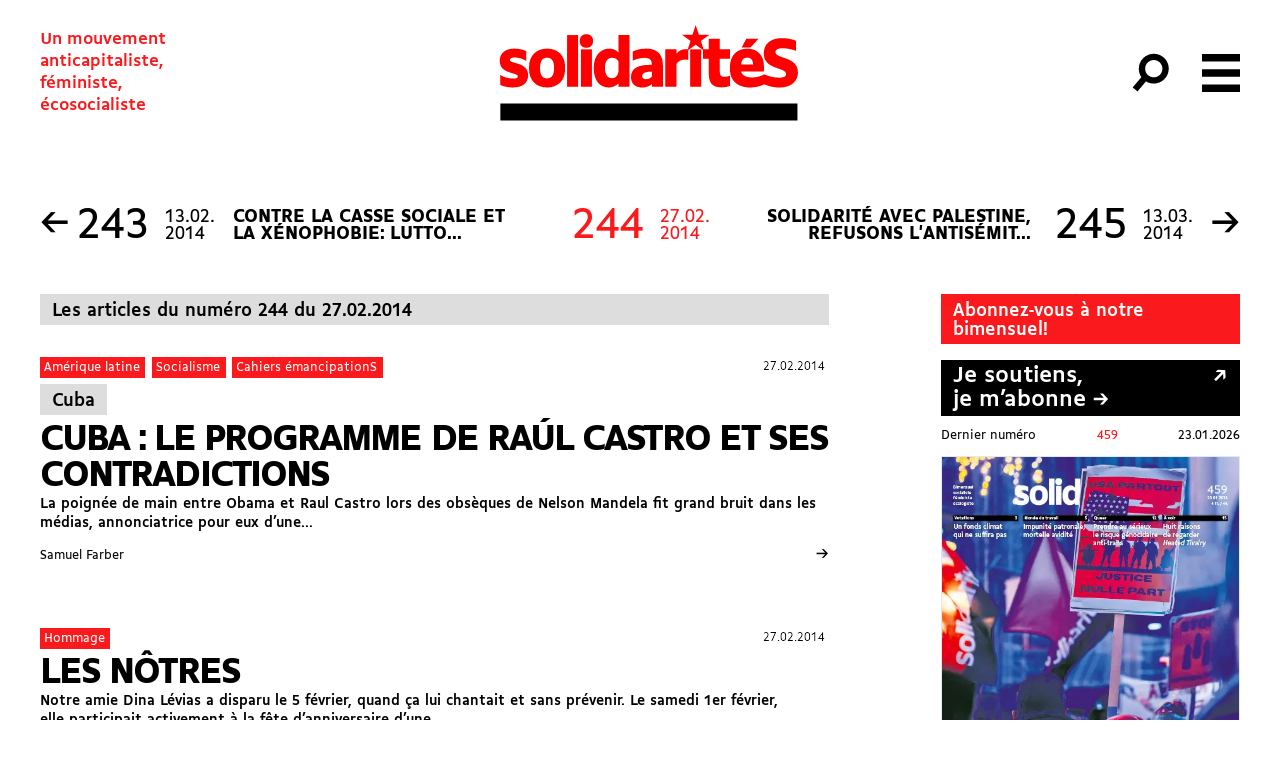

--- FILE ---
content_type: text/html; charset=UTF-8
request_url: https://solidarites.ch/numero/244-2/apres-le-vote-du-9-fevrier-le-renforcement-des-mesures-neoliberales/
body_size: 21933
content:
<!doctype html>
<html lang="fr-FR">
  <head>
  <meta charset="utf-8">
  <meta http-equiv="x-ua-compatible" content="ie=edge">
  <meta name="viewport" content="width=device-width, initial-scale=1, shrink-to-fit=no">
  <meta name='robots' content='index, follow, max-image-preview:large, max-snippet:-1, max-video-preview:-1' />
	<style>img:is([sizes="auto" i], [sizes^="auto," i]) { contain-intrinsic-size: 3000px 1500px }</style>
	
	<!-- This site is optimized with the Yoast SEO plugin v26.8 - https://yoast.com/product/yoast-seo-wordpress/ -->
	<title>Après le vote du 9 février: le renforcement des mesures néolibérales &#8211; solidaritéS</title>
	<link rel="canonical" href="https://solidarites.ch/numero/244-2/apres-le-vote-du-9-fevrier-le-renforcement-des-mesures-neoliberales/" />
	<meta property="og:locale" content="fr_FR" />
	<meta property="og:type" content="article" />
	<meta property="og:title" content="Après le vote du 9 février: le renforcement des mesures néolibérales &#8211; solidaritéS" />
	<meta property="og:url" content="https://solidarites.ch/numero/244-2/apres-le-vote-du-9-fevrier-le-renforcement-des-mesures-neoliberales/" />
	<meta property="og:site_name" content="solidaritéS" />
	<meta property="article:publisher" content="https://www.facebook.com/solidarites.ch/" />
	<meta property="article:modified_time" content="2019-11-29T15:26:06+00:00" />
	<meta property="og:image" content="https://solidarites.ch/wp-content/uploads/2019/11/244-couv.png" />
	<meta property="og:image:width" content="470" />
	<meta property="og:image:height" content="633" />
	<meta property="og:image:type" content="image/png" />
	<meta name="twitter:card" content="summary_large_image" />
	<meta name="twitter:site" content="@solidariteS_CH" />
	<script type="application/ld+json" class="yoast-schema-graph">{"@context":"https://schema.org","@graph":[{"@type":["WebPage","SearchResultsPage"],"@id":"https://solidarites.ch/numero/244-2/apres-le-vote-du-9-fevrier-le-renforcement-des-mesures-neoliberales/","url":"https://solidarites.ch/numero/244-2/apres-le-vote-du-9-fevrier-le-renforcement-des-mesures-neoliberales/","name":"Après le vote du 9 février: le renforcement des mesures néolibérales &#8211; solidaritéS","isPartOf":{"@id":"https://solidarites.ch/#website"},"primaryImageOfPage":{"@id":"https://solidarites.ch/numero/244-2/apres-le-vote-du-9-fevrier-le-renforcement-des-mesures-neoliberales/#primaryimage"},"image":{"@id":"https://solidarites.ch/numero/244-2/apres-le-vote-du-9-fevrier-le-renforcement-des-mesures-neoliberales/#primaryimage"},"thumbnailUrl":"https://solidarites.ch/wp-content/uploads/2019/11/244-couv.png","datePublished":"2014-02-26T23:00:00+00:00","dateModified":"2019-11-29T15:26:06+00:00","breadcrumb":{"@id":"https://solidarites.ch/numero/244-2/apres-le-vote-du-9-fevrier-le-renforcement-des-mesures-neoliberales/#breadcrumb"},"inLanguage":"fr-FR","potentialAction":[{"@type":"ReadAction","target":["https://solidarites.ch/numero/244-2/apres-le-vote-du-9-fevrier-le-renforcement-des-mesures-neoliberales/"]}]},{"@type":"ImageObject","inLanguage":"fr-FR","@id":"https://solidarites.ch/numero/244-2/apres-le-vote-du-9-fevrier-le-renforcement-des-mesures-neoliberales/#primaryimage","url":"https://solidarites.ch/wp-content/uploads/2019/11/244-couv.png","contentUrl":"https://solidarites.ch/wp-content/uploads/2019/11/244-couv.png","width":470,"height":633},{"@type":"BreadcrumbList","@id":"https://solidarites.ch/numero/244-2/apres-le-vote-du-9-fevrier-le-renforcement-des-mesures-neoliberales/#breadcrumb","itemListElement":[{"@type":"ListItem","position":1,"name":"Accueil","item":"https://solidarites.ch/"},{"@type":"ListItem","position":2,"name":"Issues","item":"https://solidarites.ch/numeros/"},{"@type":"ListItem","position":3,"name":"Après le vote du 9 février: le renforcement des mesures néolibérales"}]},{"@type":"WebSite","@id":"https://solidarites.ch/#website","url":"https://solidarites.ch/","name":"solidaritéS","description":"Un mouvement &lt;br&gt;anticapitaliste,&lt;br&gt; féministe, &lt;br&gt;écosocialiste","publisher":{"@id":"https://solidarites.ch/#organization"},"potentialAction":[{"@type":"SearchAction","target":{"@type":"EntryPoint","urlTemplate":"https://solidarites.ch/?s={search_term_string}"},"query-input":{"@type":"PropertyValueSpecification","valueRequired":true,"valueName":"search_term_string"}}],"inLanguage":"fr-FR"},{"@type":"Organization","@id":"https://solidarites.ch/#organization","name":"solidaritéS","url":"https://solidarites.ch/","logo":{"@type":"ImageObject","inLanguage":"fr-FR","@id":"https://solidarites.ch/#/schema/logo/image/","url":"https://solidarites.ch/wp-content/uploads/2020/01/sol_base_Pos_RVB.png","contentUrl":"https://solidarites.ch/wp-content/uploads/2020/01/sol_base_Pos_RVB.png","width":1024,"height":409,"caption":"solidaritéS"},"image":{"@id":"https://solidarites.ch/#/schema/logo/image/"},"sameAs":["https://www.facebook.com/solidarites.ch/","https://x.com/solidariteS_CH","https://www.instagram.com/solidaritesch/","https://bsky.app/profile/solidarites.bsky.social","https://mastodon.social/@solidarites"]}]}</script>
	<!-- / Yoast SEO plugin. -->


		<!-- This site uses the Google Analytics by MonsterInsights plugin v9.2.4 - Using Analytics tracking - https://www.monsterinsights.com/ -->
							<script src="//www.googletagmanager.com/gtag/js?id=G-0KEEVMLLW4"  data-cfasync="false" data-wpfc-render="false" type="text/javascript" async></script>
			<script data-cfasync="false" data-wpfc-render="false" type="text/javascript">
				var mi_version = '9.2.4';
				var mi_track_user = true;
				var mi_no_track_reason = '';
								var MonsterInsightsDefaultLocations = {"page_location":"https:\/\/solidarites.ch\/numero\/244-2\/apres-le-vote-du-9-fevrier-le-renforcement-des-mesures-neoliberales\/"};
				if ( typeof MonsterInsightsPrivacyGuardFilter === 'function' ) {
					var MonsterInsightsLocations = (typeof MonsterInsightsExcludeQuery === 'object') ? MonsterInsightsPrivacyGuardFilter( MonsterInsightsExcludeQuery ) : MonsterInsightsPrivacyGuardFilter( MonsterInsightsDefaultLocations );
				} else {
					var MonsterInsightsLocations = (typeof MonsterInsightsExcludeQuery === 'object') ? MonsterInsightsExcludeQuery : MonsterInsightsDefaultLocations;
				}

								var disableStrs = [
										'ga-disable-G-0KEEVMLLW4',
									];

				/* Function to detect opted out users */
				function __gtagTrackerIsOptedOut() {
					for (var index = 0; index < disableStrs.length; index++) {
						if (document.cookie.indexOf(disableStrs[index] + '=true') > -1) {
							return true;
						}
					}

					return false;
				}

				/* Disable tracking if the opt-out cookie exists. */
				if (__gtagTrackerIsOptedOut()) {
					for (var index = 0; index < disableStrs.length; index++) {
						window[disableStrs[index]] = true;
					}
				}

				/* Opt-out function */
				function __gtagTrackerOptout() {
					for (var index = 0; index < disableStrs.length; index++) {
						document.cookie = disableStrs[index] + '=true; expires=Thu, 31 Dec 2099 23:59:59 UTC; path=/';
						window[disableStrs[index]] = true;
					}
				}

				if ('undefined' === typeof gaOptout) {
					function gaOptout() {
						__gtagTrackerOptout();
					}
				}
								window.dataLayer = window.dataLayer || [];

				window.MonsterInsightsDualTracker = {
					helpers: {},
					trackers: {},
				};
				if (mi_track_user) {
					function __gtagDataLayer() {
						dataLayer.push(arguments);
					}

					function __gtagTracker(type, name, parameters) {
						if (!parameters) {
							parameters = {};
						}

						if (parameters.send_to) {
							__gtagDataLayer.apply(null, arguments);
							return;
						}

						if (type === 'event') {
														parameters.send_to = monsterinsights_frontend.v4_id;
							var hookName = name;
							if (typeof parameters['event_category'] !== 'undefined') {
								hookName = parameters['event_category'] + ':' + name;
							}

							if (typeof MonsterInsightsDualTracker.trackers[hookName] !== 'undefined') {
								MonsterInsightsDualTracker.trackers[hookName](parameters);
							} else {
								__gtagDataLayer('event', name, parameters);
							}
							
						} else {
							__gtagDataLayer.apply(null, arguments);
						}
					}

					__gtagTracker('js', new Date());
					__gtagTracker('set', {
						'developer_id.dZGIzZG': true,
											});
					if ( MonsterInsightsLocations.page_location ) {
						__gtagTracker('set', MonsterInsightsLocations);
					}
										__gtagTracker('config', 'G-0KEEVMLLW4', {"forceSSL":"true","link_attribution":"true"} );
															window.gtag = __gtagTracker;										(function () {
						/* https://developers.google.com/analytics/devguides/collection/analyticsjs/ */
						/* ga and __gaTracker compatibility shim. */
						var noopfn = function () {
							return null;
						};
						var newtracker = function () {
							return new Tracker();
						};
						var Tracker = function () {
							return null;
						};
						var p = Tracker.prototype;
						p.get = noopfn;
						p.set = noopfn;
						p.send = function () {
							var args = Array.prototype.slice.call(arguments);
							args.unshift('send');
							__gaTracker.apply(null, args);
						};
						var __gaTracker = function () {
							var len = arguments.length;
							if (len === 0) {
								return;
							}
							var f = arguments[len - 1];
							if (typeof f !== 'object' || f === null || typeof f.hitCallback !== 'function') {
								if ('send' === arguments[0]) {
									var hitConverted, hitObject = false, action;
									if ('event' === arguments[1]) {
										if ('undefined' !== typeof arguments[3]) {
											hitObject = {
												'eventAction': arguments[3],
												'eventCategory': arguments[2],
												'eventLabel': arguments[4],
												'value': arguments[5] ? arguments[5] : 1,
											}
										}
									}
									if ('pageview' === arguments[1]) {
										if ('undefined' !== typeof arguments[2]) {
											hitObject = {
												'eventAction': 'page_view',
												'page_path': arguments[2],
											}
										}
									}
									if (typeof arguments[2] === 'object') {
										hitObject = arguments[2];
									}
									if (typeof arguments[5] === 'object') {
										Object.assign(hitObject, arguments[5]);
									}
									if ('undefined' !== typeof arguments[1].hitType) {
										hitObject = arguments[1];
										if ('pageview' === hitObject.hitType) {
											hitObject.eventAction = 'page_view';
										}
									}
									if (hitObject) {
										action = 'timing' === arguments[1].hitType ? 'timing_complete' : hitObject.eventAction;
										hitConverted = mapArgs(hitObject);
										__gtagTracker('event', action, hitConverted);
									}
								}
								return;
							}

							function mapArgs(args) {
								var arg, hit = {};
								var gaMap = {
									'eventCategory': 'event_category',
									'eventAction': 'event_action',
									'eventLabel': 'event_label',
									'eventValue': 'event_value',
									'nonInteraction': 'non_interaction',
									'timingCategory': 'event_category',
									'timingVar': 'name',
									'timingValue': 'value',
									'timingLabel': 'event_label',
									'page': 'page_path',
									'location': 'page_location',
									'title': 'page_title',
									'referrer' : 'page_referrer',
								};
								for (arg in args) {
																		if (!(!args.hasOwnProperty(arg) || !gaMap.hasOwnProperty(arg))) {
										hit[gaMap[arg]] = args[arg];
									} else {
										hit[arg] = args[arg];
									}
								}
								return hit;
							}

							try {
								f.hitCallback();
							} catch (ex) {
							}
						};
						__gaTracker.create = newtracker;
						__gaTracker.getByName = newtracker;
						__gaTracker.getAll = function () {
							return [];
						};
						__gaTracker.remove = noopfn;
						__gaTracker.loaded = true;
						window['__gaTracker'] = __gaTracker;
					})();
									} else {
										console.log("");
					(function () {
						function __gtagTracker() {
							return null;
						}

						window['__gtagTracker'] = __gtagTracker;
						window['gtag'] = __gtagTracker;
					})();
									}
			</script>
				<!-- / Google Analytics by MonsterInsights -->
		<link rel='stylesheet' id='wp-block-library-css' href='https://solidarites.ch/wp-includes/css/dist/block-library/style.min.css?ver=6.7.4' type='text/css' media='all' />
<style id='feedzy-rss-feeds-loop-style-inline-css' type='text/css'>
.wp-block-feedzy-rss-feeds-loop{display:grid;gap:24px;grid-template-columns:repeat(1,1fr)}@media(min-width:782px){.wp-block-feedzy-rss-feeds-loop.feedzy-loop-columns-2,.wp-block-feedzy-rss-feeds-loop.feedzy-loop-columns-3,.wp-block-feedzy-rss-feeds-loop.feedzy-loop-columns-4,.wp-block-feedzy-rss-feeds-loop.feedzy-loop-columns-5{grid-template-columns:repeat(2,1fr)}}@media(min-width:960px){.wp-block-feedzy-rss-feeds-loop.feedzy-loop-columns-2{grid-template-columns:repeat(2,1fr)}.wp-block-feedzy-rss-feeds-loop.feedzy-loop-columns-3{grid-template-columns:repeat(3,1fr)}.wp-block-feedzy-rss-feeds-loop.feedzy-loop-columns-4{grid-template-columns:repeat(4,1fr)}.wp-block-feedzy-rss-feeds-loop.feedzy-loop-columns-5{grid-template-columns:repeat(5,1fr)}}.wp-block-feedzy-rss-feeds-loop .wp-block-image.is-style-rounded img{border-radius:9999px}.wp-block-feedzy-rss-feeds-loop .wp-block-image:has(:is(img:not([src]),img[src=""])){display:none}

</style>
<style id='global-styles-inline-css' type='text/css'>
:root{--wp--preset--aspect-ratio--square: 1;--wp--preset--aspect-ratio--4-3: 4/3;--wp--preset--aspect-ratio--3-4: 3/4;--wp--preset--aspect-ratio--3-2: 3/2;--wp--preset--aspect-ratio--2-3: 2/3;--wp--preset--aspect-ratio--16-9: 16/9;--wp--preset--aspect-ratio--9-16: 9/16;--wp--preset--color--black: #000000;--wp--preset--color--cyan-bluish-gray: #abb8c3;--wp--preset--color--white: #ffffff;--wp--preset--color--pale-pink: #f78da7;--wp--preset--color--vivid-red: #cf2e2e;--wp--preset--color--luminous-vivid-orange: #ff6900;--wp--preset--color--luminous-vivid-amber: #fcb900;--wp--preset--color--light-green-cyan: #7bdcb5;--wp--preset--color--vivid-green-cyan: #00d084;--wp--preset--color--pale-cyan-blue: #8ed1fc;--wp--preset--color--vivid-cyan-blue: #0693e3;--wp--preset--color--vivid-purple: #9b51e0;--wp--preset--gradient--vivid-cyan-blue-to-vivid-purple: linear-gradient(135deg,rgba(6,147,227,1) 0%,rgb(155,81,224) 100%);--wp--preset--gradient--light-green-cyan-to-vivid-green-cyan: linear-gradient(135deg,rgb(122,220,180) 0%,rgb(0,208,130) 100%);--wp--preset--gradient--luminous-vivid-amber-to-luminous-vivid-orange: linear-gradient(135deg,rgba(252,185,0,1) 0%,rgba(255,105,0,1) 100%);--wp--preset--gradient--luminous-vivid-orange-to-vivid-red: linear-gradient(135deg,rgba(255,105,0,1) 0%,rgb(207,46,46) 100%);--wp--preset--gradient--very-light-gray-to-cyan-bluish-gray: linear-gradient(135deg,rgb(238,238,238) 0%,rgb(169,184,195) 100%);--wp--preset--gradient--cool-to-warm-spectrum: linear-gradient(135deg,rgb(74,234,220) 0%,rgb(151,120,209) 20%,rgb(207,42,186) 40%,rgb(238,44,130) 60%,rgb(251,105,98) 80%,rgb(254,248,76) 100%);--wp--preset--gradient--blush-light-purple: linear-gradient(135deg,rgb(255,206,236) 0%,rgb(152,150,240) 100%);--wp--preset--gradient--blush-bordeaux: linear-gradient(135deg,rgb(254,205,165) 0%,rgb(254,45,45) 50%,rgb(107,0,62) 100%);--wp--preset--gradient--luminous-dusk: linear-gradient(135deg,rgb(255,203,112) 0%,rgb(199,81,192) 50%,rgb(65,88,208) 100%);--wp--preset--gradient--pale-ocean: linear-gradient(135deg,rgb(255,245,203) 0%,rgb(182,227,212) 50%,rgb(51,167,181) 100%);--wp--preset--gradient--electric-grass: linear-gradient(135deg,rgb(202,248,128) 0%,rgb(113,206,126) 100%);--wp--preset--gradient--midnight: linear-gradient(135deg,rgb(2,3,129) 0%,rgb(40,116,252) 100%);--wp--preset--font-size--small: 13px;--wp--preset--font-size--medium: 20px;--wp--preset--font-size--large: 36px;--wp--preset--font-size--x-large: 42px;--wp--preset--spacing--20: 0.44rem;--wp--preset--spacing--30: 0.67rem;--wp--preset--spacing--40: 1rem;--wp--preset--spacing--50: 1.5rem;--wp--preset--spacing--60: 2.25rem;--wp--preset--spacing--70: 3.38rem;--wp--preset--spacing--80: 5.06rem;--wp--preset--shadow--natural: 6px 6px 9px rgba(0, 0, 0, 0.2);--wp--preset--shadow--deep: 12px 12px 50px rgba(0, 0, 0, 0.4);--wp--preset--shadow--sharp: 6px 6px 0px rgba(0, 0, 0, 0.2);--wp--preset--shadow--outlined: 6px 6px 0px -3px rgba(255, 255, 255, 1), 6px 6px rgba(0, 0, 0, 1);--wp--preset--shadow--crisp: 6px 6px 0px rgba(0, 0, 0, 1);}:where(body) { margin: 0; }.wp-site-blocks > .alignleft { float: left; margin-right: 2em; }.wp-site-blocks > .alignright { float: right; margin-left: 2em; }.wp-site-blocks > .aligncenter { justify-content: center; margin-left: auto; margin-right: auto; }:where(.is-layout-flex){gap: 0.5em;}:where(.is-layout-grid){gap: 0.5em;}.is-layout-flow > .alignleft{float: left;margin-inline-start: 0;margin-inline-end: 2em;}.is-layout-flow > .alignright{float: right;margin-inline-start: 2em;margin-inline-end: 0;}.is-layout-flow > .aligncenter{margin-left: auto !important;margin-right: auto !important;}.is-layout-constrained > .alignleft{float: left;margin-inline-start: 0;margin-inline-end: 2em;}.is-layout-constrained > .alignright{float: right;margin-inline-start: 2em;margin-inline-end: 0;}.is-layout-constrained > .aligncenter{margin-left: auto !important;margin-right: auto !important;}.is-layout-constrained > :where(:not(.alignleft):not(.alignright):not(.alignfull)){margin-left: auto !important;margin-right: auto !important;}body .is-layout-flex{display: flex;}.is-layout-flex{flex-wrap: wrap;align-items: center;}.is-layout-flex > :is(*, div){margin: 0;}body .is-layout-grid{display: grid;}.is-layout-grid > :is(*, div){margin: 0;}body{padding-top: 0px;padding-right: 0px;padding-bottom: 0px;padding-left: 0px;}a:where(:not(.wp-element-button)){text-decoration: underline;}:root :where(.wp-element-button, .wp-block-button__link){background-color: #32373c;border-width: 0;color: #fff;font-family: inherit;font-size: inherit;line-height: inherit;padding: calc(0.667em + 2px) calc(1.333em + 2px);text-decoration: none;}.has-black-color{color: var(--wp--preset--color--black) !important;}.has-cyan-bluish-gray-color{color: var(--wp--preset--color--cyan-bluish-gray) !important;}.has-white-color{color: var(--wp--preset--color--white) !important;}.has-pale-pink-color{color: var(--wp--preset--color--pale-pink) !important;}.has-vivid-red-color{color: var(--wp--preset--color--vivid-red) !important;}.has-luminous-vivid-orange-color{color: var(--wp--preset--color--luminous-vivid-orange) !important;}.has-luminous-vivid-amber-color{color: var(--wp--preset--color--luminous-vivid-amber) !important;}.has-light-green-cyan-color{color: var(--wp--preset--color--light-green-cyan) !important;}.has-vivid-green-cyan-color{color: var(--wp--preset--color--vivid-green-cyan) !important;}.has-pale-cyan-blue-color{color: var(--wp--preset--color--pale-cyan-blue) !important;}.has-vivid-cyan-blue-color{color: var(--wp--preset--color--vivid-cyan-blue) !important;}.has-vivid-purple-color{color: var(--wp--preset--color--vivid-purple) !important;}.has-black-background-color{background-color: var(--wp--preset--color--black) !important;}.has-cyan-bluish-gray-background-color{background-color: var(--wp--preset--color--cyan-bluish-gray) !important;}.has-white-background-color{background-color: var(--wp--preset--color--white) !important;}.has-pale-pink-background-color{background-color: var(--wp--preset--color--pale-pink) !important;}.has-vivid-red-background-color{background-color: var(--wp--preset--color--vivid-red) !important;}.has-luminous-vivid-orange-background-color{background-color: var(--wp--preset--color--luminous-vivid-orange) !important;}.has-luminous-vivid-amber-background-color{background-color: var(--wp--preset--color--luminous-vivid-amber) !important;}.has-light-green-cyan-background-color{background-color: var(--wp--preset--color--light-green-cyan) !important;}.has-vivid-green-cyan-background-color{background-color: var(--wp--preset--color--vivid-green-cyan) !important;}.has-pale-cyan-blue-background-color{background-color: var(--wp--preset--color--pale-cyan-blue) !important;}.has-vivid-cyan-blue-background-color{background-color: var(--wp--preset--color--vivid-cyan-blue) !important;}.has-vivid-purple-background-color{background-color: var(--wp--preset--color--vivid-purple) !important;}.has-black-border-color{border-color: var(--wp--preset--color--black) !important;}.has-cyan-bluish-gray-border-color{border-color: var(--wp--preset--color--cyan-bluish-gray) !important;}.has-white-border-color{border-color: var(--wp--preset--color--white) !important;}.has-pale-pink-border-color{border-color: var(--wp--preset--color--pale-pink) !important;}.has-vivid-red-border-color{border-color: var(--wp--preset--color--vivid-red) !important;}.has-luminous-vivid-orange-border-color{border-color: var(--wp--preset--color--luminous-vivid-orange) !important;}.has-luminous-vivid-amber-border-color{border-color: var(--wp--preset--color--luminous-vivid-amber) !important;}.has-light-green-cyan-border-color{border-color: var(--wp--preset--color--light-green-cyan) !important;}.has-vivid-green-cyan-border-color{border-color: var(--wp--preset--color--vivid-green-cyan) !important;}.has-pale-cyan-blue-border-color{border-color: var(--wp--preset--color--pale-cyan-blue) !important;}.has-vivid-cyan-blue-border-color{border-color: var(--wp--preset--color--vivid-cyan-blue) !important;}.has-vivid-purple-border-color{border-color: var(--wp--preset--color--vivid-purple) !important;}.has-vivid-cyan-blue-to-vivid-purple-gradient-background{background: var(--wp--preset--gradient--vivid-cyan-blue-to-vivid-purple) !important;}.has-light-green-cyan-to-vivid-green-cyan-gradient-background{background: var(--wp--preset--gradient--light-green-cyan-to-vivid-green-cyan) !important;}.has-luminous-vivid-amber-to-luminous-vivid-orange-gradient-background{background: var(--wp--preset--gradient--luminous-vivid-amber-to-luminous-vivid-orange) !important;}.has-luminous-vivid-orange-to-vivid-red-gradient-background{background: var(--wp--preset--gradient--luminous-vivid-orange-to-vivid-red) !important;}.has-very-light-gray-to-cyan-bluish-gray-gradient-background{background: var(--wp--preset--gradient--very-light-gray-to-cyan-bluish-gray) !important;}.has-cool-to-warm-spectrum-gradient-background{background: var(--wp--preset--gradient--cool-to-warm-spectrum) !important;}.has-blush-light-purple-gradient-background{background: var(--wp--preset--gradient--blush-light-purple) !important;}.has-blush-bordeaux-gradient-background{background: var(--wp--preset--gradient--blush-bordeaux) !important;}.has-luminous-dusk-gradient-background{background: var(--wp--preset--gradient--luminous-dusk) !important;}.has-pale-ocean-gradient-background{background: var(--wp--preset--gradient--pale-ocean) !important;}.has-electric-grass-gradient-background{background: var(--wp--preset--gradient--electric-grass) !important;}.has-midnight-gradient-background{background: var(--wp--preset--gradient--midnight) !important;}.has-small-font-size{font-size: var(--wp--preset--font-size--small) !important;}.has-medium-font-size{font-size: var(--wp--preset--font-size--medium) !important;}.has-large-font-size{font-size: var(--wp--preset--font-size--large) !important;}.has-x-large-font-size{font-size: var(--wp--preset--font-size--x-large) !important;}
:where(.wp-block-post-template.is-layout-flex){gap: 1.25em;}:where(.wp-block-post-template.is-layout-grid){gap: 1.25em;}
:where(.wp-block-columns.is-layout-flex){gap: 2em;}:where(.wp-block-columns.is-layout-grid){gap: 2em;}
:root :where(.wp-block-pullquote){font-size: 1.5em;line-height: 1.6;}
</style>
<link rel='stylesheet' id='simple-social-icons-font-css' href='https://solidarites.ch/wp-content/plugins/simple-social-icons/css/style.css?ver=4.0.0' type='text/css' media='all' />
<link rel='stylesheet' id='sage/main.css-css' href='https://solidarites.ch/wp-content/themes/so/dist/styles/main_a2cd3409.css' type='text/css' media='all' />
<script type="text/javascript" src="https://solidarites.ch/wp-content/plugins/google-analytics-for-wordpress/assets/js/frontend-gtag.min.js?ver=9.2.4" id="monsterinsights-frontend-script-js" async="async" data-wp-strategy="async"></script>
<script data-cfasync="false" data-wpfc-render="false" type="text/javascript" id='monsterinsights-frontend-script-js-extra'>/* <![CDATA[ */
var monsterinsights_frontend = {"js_events_tracking":"true","download_extensions":"doc,pdf,ppt,zip,xls,docx,pptx,xlsx","inbound_paths":"[]","home_url":"https:\/\/solidarites.ch","hash_tracking":"false","v4_id":"G-0KEEVMLLW4"};/* ]]> */
</script>
<script type="text/javascript" src="https://solidarites.ch/wp-includes/js/jquery/jquery.min.js?ver=3.7.1" id="jquery-core-js"></script>
<script type="text/javascript" src="https://solidarites.ch/wp-includes/js/jquery/jquery-migrate.min.js?ver=3.4.1" id="jquery-migrate-js"></script>
<link rel="https://api.w.org/" href="https://solidarites.ch/wp-json/" /><link rel="alternate" title="JSON" type="application/json" href="https://solidarites.ch/wp-json/wp/v2/cpt_sj_issue/4016" /><link rel="EditURI" type="application/rsd+xml" title="RSD" href="https://solidarites.ch/xmlrpc.php?rsd" />
<meta name="generator" content="WordPress 6.7.4" />
<link rel='shortlink' href='https://solidarites.ch/?p=4016' />
<link rel="alternate" title="oEmbed (JSON)" type="application/json+oembed" href="https://solidarites.ch/wp-json/oembed/1.0/embed?url=https%3A%2F%2Fsolidarites.ch%2Fnumero%2F244-2%2Fapres-le-vote-du-9-fevrier-le-renforcement-des-mesures-neoliberales%2F" />
<link rel="alternate" title="oEmbed (XML)" type="text/xml+oembed" href="https://solidarites.ch/wp-json/oembed/1.0/embed?url=https%3A%2F%2Fsolidarites.ch%2Fnumero%2F244-2%2Fapres-le-vote-du-9-fevrier-le-renforcement-des-mesures-neoliberales%2F&#038;format=xml" />
<style type="text/css">
.feedzy-rss-link-icon:after {
	content: url("https://solidarites.ch/wp-content/plugins/feedzy-rss-feeds/img/external-link.png");
	margin-left: 3px;
}
</style>
		<script>document.documentElement.className += " js";</script>
<link rel="apple-touch-icon" sizes="180x180" href="/wp-content/uploads/fbrfg/apple-touch-icon.png">
<link rel="icon" type="image/png" sizes="32x32" href="/wp-content/uploads/fbrfg/favicon-32x32.png">
<link rel="icon" type="image/png" sizes="16x16" href="/wp-content/uploads/fbrfg/favicon-16x16.png">
<link rel="manifest" href="/wp-content/uploads/fbrfg/site.webmanifest">
<link rel="mask-icon" href="/wp-content/uploads/fbrfg/safari-pinned-tab.svg" color="#5bbad5">
<link rel="shortcut icon" href="/wp-content/uploads/fbrfg/favicon.ico">
<meta name="msapplication-TileColor" content="#2b5797">
<meta name="msapplication-config" content="/wp-content/uploads/fbrfg/browserconfig.xml">
<meta name="theme-color" content="#ffffff"><link rel="icon" href="https://solidarites.ch/wp-content/uploads/2024/04/sol-favicon-journal-150x150.png" sizes="32x32" />
<link rel="icon" href="https://solidarites.ch/wp-content/uploads/2024/04/sol-favicon-journal-300x300.png" sizes="192x192" />
<link rel="apple-touch-icon" href="https://solidarites.ch/wp-content/uploads/2024/04/sol-favicon-journal-300x300.png" />
<meta name="msapplication-TileImage" content="https://solidarites.ch/wp-content/uploads/2024/04/sol-favicon-journal-300x300.png" />
		<style type="text/css" id="wp-custom-css">
			.page .main {position:relative}

.unicol
{margin:0;}

.frm_slider {background-color: red !important;}

.wp-block-table td {border:none; padding:none;}


.l-content sub {vertical-align:inherit !important; position:inherit; bottom:0; font-size:100%; font-feature-settings: 'sinf'; }

.l-content sup {vertical-align:inherit !important; position:inherit; bottom:0; font-size:100%; font-feature-settings: 'sups'; }

@font-face {
  font-family: "BBBPoppins";
  src: url("https://solidarites.ch/wp-content/uploads/2024/01/BBBPoppinsTN-TextRegular.woff2") format("woff2");
	font-style: normal;
}

@font-face {
  font-family: "BBBPoppins";
  src: url("https://solidarites.ch/wp-content/uploads/2024/01/BBBPoppinsTN-TextRegularItalic.woff2") format("woff2");
	font-style: italic;
}

.cpt_campagne-template-default.single .bg-cover { background-size:contain; background-repeat:no-repeat; background-position:center;}


.wp-block-column .wp-block-list {padding:0;}

.wp-block-column .wp-block-image {margin-top:0;}

figure.wp-block-table {margin-top:0; padding:0;}

td {vertical-align:text-top;}

.pays_container {display:flex; flex-wrap:wrap;}

.c-card__overtitle {margin-right:1rem;}

.wp-block-quote {padding-left:2rem; opacity:0.8;}

@media (min-width:768px) and (max-width:1024px) {
	.l-single .l-center {width:100%;
	padding-left:4rem;}
	.l-single .l-center figcaption {max-width:7rem;}
}		</style>
		</head>
  <body data-rsssl=1 class="cpt_sj_issue-template-default single single-cpt_sj_issue postid-4016 flex flex-col min-h-screen cpt_sj_issue-apres-le-vote-du-9-fevrier-le-renforcement-des-mesures-neoliberales apres-le-vote-du-9-fevrier-le-renforcement-des-mesures-neoliberales app-data index-data singular-data single-data single-cpt_sj_issue-data single-cpt_sj_issue-apres-le-vote-du-9-fevrier-le-renforcement-des-mesures-neoliberales-data">
        <header id="header" class="main-header banner js-header z-50">
  

  <nav class="main-header-nav">

    <span class="site-description print:hidden">Un mouvement <br>anticapitaliste,<br> féministe, <br>écosocialiste</span>

      <a class="brand " href="https://solidarites.ch/">
              <svg class="icon"  viewBox="0 0 173 56" fill="none" xmlns="http://www.w3.org/2000/svg">
<path d="M6.32624 20.6278C6.32624 19.9027 7.10135 19.3276 9.00163 19.3276C11.0269 19.3276 13.8023 20.0277 15.6526 21.3029V15.6771C13.8773 14.727 11.377 14.2019 8.77659 14.2019C3.30081 14.2019 0.400391 17.3024 0.400391 21.2779C0.400391 29.1791 10.9019 27.7038 10.9019 30.3042C10.9019 31.0793 10.1268 31.5044 8.1265 31.5044C5.75116 31.5044 2.47569 30.6793 0.700434 29.3791V35.1299C2.5257 36.1551 5.27609 36.6301 8.17651 36.6301C14.2274 36.6301 16.7777 33.5297 16.7777 29.6291C16.7777 21.678 6.32624 23.2782 6.32624 20.6278Z" fill="#FF0000"/>
<path d="M27.7296 14.2019C21.5037 14.2019 17.3281 18.2525 17.3281 24.8284V26.0286C17.3281 32.6045 21.5287 36.6551 27.7296 36.6551C33.9555 36.6551 38.1311 32.6045 38.1311 26.0286V24.8284C38.1561 18.2525 33.9555 14.2019 27.7296 14.2019ZM31.7552 25.7786C31.7552 29.4041 30.38 31.4294 27.7046 31.4294C25.0792 31.4294 23.679 29.4041 23.679 25.7786V25.0785C23.679 21.4529 25.0542 19.4277 27.7046 19.4277C30.38 19.4277 31.7552 21.4529 31.7552 25.0785V25.7786Z" fill="#FF0000"/>
<path d="M45.6068 6.37585H39.2559V36.2301H45.6068V6.37585Z" fill="#FF0000"/>
<path d="M50.3076 5.87573C48.1823 5.87573 46.582 7.30094 46.582 9.62627V9.97632C46.582 12.3517 48.1823 13.7269 50.3076 13.7269C52.6329 13.7269 54.2331 12.3517 54.2331 9.97632V9.62627C54.2331 7.30094 52.6329 5.87573 50.3076 5.87573Z" fill="#FF0000"/>
<path d="M53.5833 14.627H47.2324V36.2301H53.5833V14.627Z" fill="#FF0000"/>
<path d="M68.9097 16.5273C67.4344 14.9771 65.9342 14.202 63.5839 14.202C58.8332 14.202 54.6826 18.1275 54.6826 24.7785V26.0287C54.6826 32.4296 58.0081 36.6552 63.2839 36.6552C65.6592 36.6552 67.6845 35.53 68.9097 34.2799V36.2301H75.2606V6.37585H68.9097V16.5273ZM68.9097 26.4787C68.9097 29.5542 67.4345 31.2794 65.1091 31.2794C62.6088 31.2794 61.0835 29.0791 61.0835 25.4536V24.9035C61.0835 21.453 62.9088 19.5027 65.1341 19.5027C66.9594 19.5027 68.0345 20.2278 68.8847 21.528V26.4787H68.9097Z" fill="#FF0000"/>
<path d="M84.7626 14.2019C81.5621 14.2019 78.8367 14.977 77.1115 15.9272V21.2029C79.1368 20.1278 82.0872 19.5277 84.0625 19.5277C87.0879 19.5277 88.1631 21.0279 88.1631 23.5032V23.5783C81.2121 23.4532 76.1113 24.9284 76.1113 30.6293C76.1113 34.4298 78.5367 36.6801 82.5122 36.6801C84.8126 36.6801 86.7128 35.98 88.1631 34.6548V36.2551H94.514V23.9533C94.539 16.3522 89.9383 14.2019 84.7626 14.2019ZM88.1881 30.3542C87.2879 31.3544 86.1128 31.8544 84.6876 31.8544C83.4374 31.8544 82.5372 31.3294 82.5372 30.1292C82.5372 28.0539 85.0876 27.4538 88.1881 27.5288V30.3542Z" fill="#FF0000"/>
<path d="M116.592 14.627H110.241V36.2301H116.592V14.627Z" fill="#FF0000"/>
<path d="M127.344 8.57612H120.993V14.627H117.993L116.417 9.77629L121.243 6.27579H115.267L113.417 0.599976L111.567 6.27579H105.616L110.442 9.77629L108.866 14.602C108.491 14.577 108.116 14.552 107.716 14.552C105.291 14.552 103.841 15.3521 102.29 17.2274V14.627H95.9395V36.2301H102.29V23.0532C103.516 21.503 104.841 20.5528 106.991 20.5528C108.441 20.5528 109.166 20.7279 109.166 20.7279V15.027L113.417 11.9516L117.643 15.027V20.1028H120.968V28.404C120.968 34.2298 123.168 36.6051 128.194 36.6051C129.744 36.6051 131.745 36.3801 133.195 35.655V29.8292C132.47 30.1792 131.119 30.4793 130.094 30.4793C127.894 30.4793 127.319 29.7042 127.319 26.6787V20.1028H133.195V14.627H127.319V8.57612H127.344Z" fill="#FF0000"/>
<path d="M159.424 16.1522C159.424 14.6519 161.199 14.0018 163.474 14.0018C166.725 14.0018 170.125 15.002 171.2 15.5021V9.65122C168.525 8.57606 165.85 8.151 163.249 8.151C156.198 8.151 152.673 11.8265 152.673 16.9773C152.673 26.7037 165.55 24.7034 165.55 28.954C165.55 30.5042 163.699 30.9793 161.449 30.9793C158.899 30.9793 155.748 30.3292 153.023 29.079C151.122 30.0791 148.672 30.8543 146.072 30.8543C142.971 30.8543 140.146 30.0291 139.621 27.3538H152.723C152.798 26.4036 152.798 25.2785 152.798 24.5033C152.798 17.9274 148.872 14.2269 143.196 14.2269C137.095 14.2269 133.17 18.2775 133.17 24.8534V26.0536C133.17 33.8797 139.046 36.6801 144.872 36.6801C147.497 36.6801 150.897 35.905 152.973 34.8548C155.948 36.155 159.074 36.6801 161.649 36.6801C169.375 36.6801 172.401 32.2295 172.401 28.1289C172.476 18.4275 159.424 20.3778 159.424 16.1522ZM143.146 19.4276C145.047 19.4276 146.472 20.5528 146.572 23.4532H139.621C139.871 20.8028 140.896 19.4276 143.146 19.4276Z" fill="#FF0000"/>
<path d="M149.696 8.47607H142.645L139.92 13.5518H145.046L149.696 8.47607Z" fill="#FF0000"/>
<path d="M172.1 45.9565H0.775391V55.6829H172.1V45.9565Z" fill="black"/>
</svg>      </a>

    <div class="flex flex-row items-center print:hidden">
            <button class="search mr-8">
        <svg class="icon" x="0px" y="0px" viewBox="0 0 50 50">
    <path d="M29.2,1C18.6,1,10,9.6,10,20.2c0,4,1.2,7.7,3.3,10.8L2.1,44.1l6.2,5.2l10.9-12.9c2.9,1.8,6.3,2.8,10,2.8
    c10.6,0,19.2-8.6,19.2-19.2S39.8,1,29.2,1z M29.2,31.2c-6.1,0-11.1-5-11.1-11.1c0-6.1,5-11.1,11.1-11.1c6.1,0,11.1,5,11.1,11.1
    C40.3,26.3,35.3,31.2,29.2,31.2z"></path>
</svg>      </button>
      
      <button class="hamburger print:hidden">
        <svg class="icon" x="0px" y="0px" viewBox="0 0 49 48.4" enable-background="new 0 0 49 48.4"
          xml:space="preserve">
<path d="M0,38.7h49v9.7H0V38.7z M0,19.3V29h49v-9.7H0z M0,9.7h49V0H0V9.7z"></path>
</svg>      </button>
    </div>

  </nav>

  <div class="navigation js-navigation hidden bg-white w-full p-10">

    <div class="flex justify-center items-start flex-wrap">

      <div class="flex flex-col w-full md:w-1/3 md:px-8">

                <div class="menu-col-1-container"><ul id="menu-menu-col-1" class="menu"><li id="menu-item-3054" class="menu-item menu-item-type-post_type menu-item-object-page menu-item-has-children menu-item-3054"><a href="https://solidarites.ch/a-propos/">Qui sommes-nous? →</a>
<ul class="sub-menu">
	<li id="menu-item-19377" class="menu-item menu-item-type-post_type menu-item-object-page menu-item-19377"><a href="https://solidarites.ch/prgm-ecosocialiste-urgence/">Programme écosocialiste d’urgence</a></li>
	<li id="menu-item-14642" class="menu-item menu-item-type-post_type menu-item-object-page menu-item-14642"><a href="https://solidarites.ch/resolution-ecosocialiste/">Résolution écosocialiste</a></li>
	<li id="menu-item-14656" class="menu-item menu-item-type-post_type menu-item-object-page menu-item-14656"><a href="https://solidarites.ch/pour-un-feminisme-du-21e-siecle-en-lien-avec-les-luttes-demancipation-sociale/">Pour un féminisme  du 21<sup>e</sup> siècle  en lien avec  les luttes d’émancipation sociale</a></li>
	<li id="menu-item-14585" class="menu-item menu-item-type-post_type menu-item-object-page menu-item-14585"><a href="https://solidarites.ch/un-mouvement-anticapitaliste-feministe-et-ecologiste-pour-le-socialisme-du-21supe-sup-siecle/">Un mouvement anticapitaliste, féministe et écologiste pour le socialisme du 21<sup>e</sup> siècle</a></li>
	<li id="menu-item-14616" class="menu-item menu-item-type-post_type menu-item-object-page menu-item-14616"><a href="https://solidarites.ch/plateforme-de-solidarites/">Plateforme de solidaritéS</a></li>
</ul>
</li>
</ul></div>
        
      </div>

      <div class="flex flex-col w-full md:w-1/3 md:px-8">

                <div class="menu-col-2-container"><ul id="menu-menu-col-2" class="menu"><li id="menu-item-14717" class="menu-item menu-item-type-post_type menu-item-object-page menu-item-14717"><a href="https://solidarites.ch/rejoignez-nous/">Rejoignez-nous ! →</a></li>
<li id="menu-item-14718" class="menu-item menu-item-type-post_type menu-item-object-page menu-item-14718"><a href="https://solidarites.ch/abonnement/">Abonnez-vous à notre bimensuel →</a></li>
</ul></div>
        
        <h3 class="navigation-title">Site cantonaux</h3><div class="menu-site-cantonaux-container"><ul id="menu-site-cantonaux" class="menu"><li id="menu-item-3119" class="external menu-item menu-item-type-custom menu-item-object-custom menu-item-3119"><a href="https://solidarites.ch/geneve">Genève</a></li>
<li id="menu-item-3120" class="external menu-item menu-item-type-custom menu-item-object-custom menu-item-3120"><a href="https://solidarites.ch/vaud">Vaud</a></li>
<li id="menu-item-3121" class="external menu-item menu-item-type-custom menu-item-object-custom menu-item-3121"><a href="https://solidarites.ch/ne">Neuchâtel</a></li>
</ul></div>
      </div>

      <div class="flex flex-wrap w-full md:w-1/3 md:px-8">

                  <div class="menu-col-3-container"><ul id="menu-menu-col-3" class="menu"><li id="menu-item-14709" class="menu-item menu-item-type-post_type menu-item-object-page menu-item-home menu-item-14709"><a href="https://solidarites.ch/">← Accueil</a></li>
<li id="menu-item-3059" class="menu-item menu-item-type-custom menu-item-object-custom menu-item-3059"><a href="https://solidarites.ch/recherche/?fwp_type=cpt_sj_article%2Cpost">Tous nos articles  →</a></li>
<li id="menu-item-3061" class="menu-item menu-item-type-custom menu-item-object-custom menu-item-3061"><a href="/videos">Toutes nos vidéos  →</a></li>
<li id="menu-item-3072" class="menu-item menu-item-type-custom menu-item-object-custom menu-item-has-children menu-item-3072"><a href="/numeros">Tous les numéros du journal  →</a>
<ul class="sub-menu">
	<li id="menu-item-3060" class="menu-item menu-item-type-post_type menu-item-object-page menu-item-3060"><a href="https://solidarites.ch/dernier-numero/">Dernier numéro</a></li>
</ul>
</li>
</ul></div>
        
                <h3 class="navigation-title">Rubriques</h3>
                            
            <a href="https://solidarites.ch/section/national/" class="term-link bg-rouge term-national">National</a>
                    
            <a href="https://solidarites.ch/section/ecologie/" class="term-link bg-rouge term-ecologie">Écologie</a>
                    
            <a href="https://solidarites.ch/section/feminisme/" class="term-link bg-rouge term-feminisme">Féminisme</a>
                    
            <a href="https://solidarites.ch/section/international/" class="term-link bg-rouge term-international">International</a>
                    
            <a href="https://solidarites.ch/section/monde-du-travail/" class="term-link bg-rouge term-monde-du-travail">Monde du travail</a>
                    
            <a href="https://solidarites.ch/section/immigration/" class="term-link bg-rouge term-immigration">Immigration</a>
                    
            <a href="https://solidarites.ch/section/racisme/" class="term-link bg-rouge term-racisme">Racisme</a>
                    
            <a href="https://solidarites.ch/section/histoire/" class="term-link bg-rouge term-histoire">Histoire</a>
                    
            <a href="https://solidarites.ch/section/queer/" class="term-link bg-rouge term-queer">Queer</a>
                    
            <a href="https://solidarites.ch/section/culture/" class="term-link bg-rouge term-culture">Culture</a>
                    
            <a href="https://solidarites.ch/section/a-lire/" class="term-link bg-rouge term-a-lire">À lire</a>
                    
            <a href="https://solidarites.ch/section/a-voir/" class="term-link bg-rouge term-a-voir">À voir</a>
                  
      </div>
    </div>

  </div>

  <div class="js-search hidden bg-white w-full p-10">
    <div class="flex justify-center items-center flex-wrap h-full">

            
      <script>
        function fwp_redirect() {
          FWP.parseFacets();
          FWP.setHash();
          var query = FWP.buildQueryString();
          window.location.href = 'https://solidarites.ch/recherche/?' + query;
        }
        // redirect on "enter" key press
        jQuery('body').on('keyup', '.facetwp-search', function (e) {
          if (e.keyCode == '13') {
            fwp_redirect();
          }
        });

      </script>

      <div class="recherche">
        <div class="facetwp-facet facetwp-facet-texte facetwp-type-search" data-name="texte" data-type="search"></div>        <button class="fwp-submit" onclick="fwp_redirect()"> <svg class="icon" x="0px" y="0px" viewBox="0 0 50 50">
    <path d="M29.2,1C18.6,1,10,9.6,10,20.2c0,4,1.2,7.7,3.3,10.8L2.1,44.1l6.2,5.2l10.9-12.9c2.9,1.8,6.3,2.8,10,2.8
    c10.6,0,19.2-8.6,19.2-19.2S39.8,1,29.2,1z M29.2,31.2c-6.1,0-11.1-5-11.1-11.1c0-6.1,5-11.1,11.1-11.1c6.1,0,11.1,5,11.1,11.1
    C40.3,26.3,35.3,31.2,29.2,31.2z"></path>
</svg> </button>
      </div>



                  <div class="hidden"><div class="facetwp-template" data-name="card"><div class="relative c-card">

    <div class="absolute top-0 flex items-start justify-between w-full c-card__metas md:w-1/2">
        <div class="c-card__metas__sections">
                                    <a href="https://solidarites.ch/section/a-lire/" class="term-link bg-rouge term-a-lire">À lire</a>
                            <a href="https://solidarites.ch/section/vaud/" class="term-link bg-rouge term-vaud">Vaud</a>
                            <a href="https://solidarites.ch/section/economie/" class="term-link bg-rouge term-economie">Économie</a>
                            </div>

    </div>

<a href="https://solidarites.ch/journal/459-2/minorites-unies-contre-le-superprofit/" class="block mb-8 md:flex md:mb-16 md:-mx-4">
    <div class="md:w-1/2 md:px-4">
        <div class="relative w-full c-card__image h-third bg-rouge">

            <div class="c-card__dates">
                23.01.2026
            </div>

            <img src="https://solidarites.ch/wp-content/uploads/2026/01/dead-drop-couverture-detail-300x300.webp"  sizes="100vw" srcset="https://solidarites.ch/wp-content/uploads/2026/01/dead-drop-couverture-detail-300x300.webp 768w, https://solidarites.ch/wp-content/uploads/2026/01/dead-drop-couverture-detail-1024x1024.webp 1024w">

        </div>
    </div>

    <div class="relative flex flex-col justify-between md:w-1/2 md:px-4 ">
                         
        <div class="uppercase c-card__title">
            Minorités unies contre le superprofit
        </div>

        <p class="flex-1 c-card__content ">
            «La différence entre eux et nous, c’est qu’ils croient que le pouvoir est dans leurs coffres, leurs bulletins de votes, leurs bureaux. Moi, je sais...
        </p>

                    <div class="c-card__metas ">
                                    <span class="c-card__author">Iuna Allioux</span>
                                 <span class="float-right wo-link ">→</span>
            </div>
            </div>
</a>
</div>
<div class="relative c-card">

    <div class="absolute top-0 flex items-start justify-between w-full c-card__metas md:w-1/2">
        <div class="c-card__metas__sections">
                                    <a href="https://solidarites.ch/section/a-lire/" class="term-link bg-rouge term-a-lire">À lire</a>
                            <a href="https://solidarites.ch/section/specisme/" class="term-link bg-rouge term-specisme">Spécisme</a>
                            </div>

    </div>

<a href="https://solidarites.ch/journal/459-2/decouvrir-lantispecisme-par-dela-les-idees-recues/" class="block mb-8 md:flex md:mb-16 md:-mx-4">
    <div class="md:w-1/2 md:px-4">
        <div class="relative w-full c-card__image h-third bg-rouge">

            <div class="c-card__dates">
                23.01.2026
            </div>

            <img src="https://solidarites.ch/wp-content/uploads/2026/01/marche-pour-la-fin-du-specisme-geneve-2018-300x225.webp"  sizes="100vw" srcset="https://solidarites.ch/wp-content/uploads/2026/01/marche-pour-la-fin-du-specisme-geneve-2018-300x225.webp 768w, https://solidarites.ch/wp-content/uploads/2026/01/marche-pour-la-fin-du-specisme-geneve-2018-1024x768.webp 1024w">

        </div>
    </div>

    <div class="relative flex flex-col justify-between md:w-1/2 md:px-4 ">
                         
        <div class="uppercase c-card__title">
            <span class="c-cesure">Découvrir l’antispécisme par-delà les idées reçues</span>
        </div>

        <p class="flex-1 c-card__content ">
            Dans le débat public comme dans une partie de la gauche, l’antispécisme est souvent critiqué sur des bases fallacieuses. Dans un essai très complet paru...
        </p>

                    <div class="c-card__metas ">
                                    <span class="c-card__author">Antoine Dubiau</span>
                                 <span class="float-right wo-link ">→</span>
            </div>
            </div>
</a>
</div>
<div class="relative c-card">

    <div class="absolute top-0 flex items-start justify-between w-full c-card__metas md:w-1/2">
        <div class="c-card__metas__sections">
                                    <a href="https://solidarites.ch/section/queer/" class="term-link bg-rouge term-queer">Queer</a>
                            <a href="https://solidarites.ch/section/international/" class="term-link bg-rouge term-international">International</a>
                            </div>

    </div>

<a href="https://solidarites.ch/journal/459-2/prendre-au-serieux-le-risque-genocidaire-anti-trans/" class="block mb-8 md:flex md:mb-16 md:-mx-4">
    <div class="md:w-1/2 md:px-4">
        <div class="relative w-full c-card__image h-third bg-rouge">

            <div class="c-card__dates">
                23.01.2026
            </div>

            <img src="https://solidarites.ch/wp-content/uploads/2026/01/trans-pride-londres-6-07-2025_Steve-Eason-300x225.webp"  sizes="100vw" srcset="https://solidarites.ch/wp-content/uploads/2026/01/trans-pride-londres-6-07-2025_Steve-Eason-300x225.webp 768w, https://solidarites.ch/wp-content/uploads/2026/01/trans-pride-londres-6-07-2025_Steve-Eason-1024x768.webp 1024w">

        </div>
    </div>

    <div class="relative flex flex-col justify-between md:w-1/2 md:px-4 ">
                                  <div class="pays_container">
                        <div class="c-card__overtitle">
                <h2 class="l-single-overtitle text-white bg-noir">États-Unis</h2>
            </div>
                    </div>
        
        <div class="uppercase c-card__title">
            <span class="c-cesure">Prendre au sérieux le risque génocidaire anti-trans </span>
        </div>

        <p class="flex-1 c-card__content ">
            Le 5 janvier, l’Institut Lemkin pour la Prévention du Génocide a publié un texte avertissant que des prémices de génocide contre les personnes transgenres et...
        </p>

                    <div class="c-card__metas ">
                                    <span class="c-card__author">SVR</span>
                                 <span class="float-right wo-link ">→</span>
            </div>
            </div>
</a>
</div>
<div class="relative c-card">

    <div class="absolute top-0 flex items-start justify-between w-full c-card__metas md:w-1/2">
        <div class="c-card__metas__sections">
                                    <a href="https://solidarites.ch/section/a-voir/" class="term-link bg-rouge term-a-voir">À voir</a>
                            <a href="https://solidarites.ch/section/queer/" class="term-link bg-rouge term-queer">Queer</a>
                            </div>

    </div>

<a href="https://solidarites.ch/journal/459-2/huit-raisons-de-regarder-heated-rivalry/" class="block mb-8 md:flex md:mb-16 md:-mx-4">
    <div class="md:w-1/2 md:px-4">
        <div class="relative w-full c-card__image h-third bg-rouge">

            <div class="c-card__dates">
                23.01.2026
            </div>

            <img src="https://solidarites.ch/wp-content/uploads/2026/01/connor-storrie-hudson-williams_heated-rivalry-300x200.webp"  sizes="100vw" srcset="https://solidarites.ch/wp-content/uploads/2026/01/connor-storrie-hudson-williams_heated-rivalry-300x200.webp 768w, https://solidarites.ch/wp-content/uploads/2026/01/connor-storrie-hudson-williams_heated-rivalry-1024x683.webp 1024w">

        </div>
    </div>

    <div class="relative flex flex-col justify-between md:w-1/2 md:px-4 ">
                                  <div class="pays_container">
                        <div class="c-card__overtitle">
                <h2 class="l-single-overtitle text-white bg-noir">Canada</h2>
            </div>
                    </div>
        
        <div class="uppercase c-card__title">
            <span class="c-cesure">Huit raisons de regarder Heated Rivalry </span>
        </div>

        <p class="flex-1 c-card__content ">
            Série à petit budget canadienne, Heated Rivalry est la sensation TV du moment. Mettant en scène la relation passionnée de deux joueurs de hockey sur...
        </p>

                    <div class="c-card__metas ">
                                    <span class="c-card__author">Garaa</span>
                                    <span class="c-card__author">Seb Zürcher</span>
                                 <span class="float-right wo-link ">→</span>
            </div>
            </div>
</a>
</div>
<div class="relative c-card">

    <div class="absolute top-0 flex items-start justify-between w-full c-card__metas md:w-1/2">
        <div class="c-card__metas__sections">
                                    <a href="https://solidarites.ch/section/specisme/" class="term-link bg-rouge term-specisme">Spécisme</a>
                            <a href="https://solidarites.ch/section/national/" class="term-link bg-rouge term-national">National</a>
                            </div>

    </div>

<a href="https://solidarites.ch/journal/459-2/experimentation-cruelle-et-inutile/" class="block mb-8 md:flex md:mb-16 md:-mx-4">
    <div class="md:w-1/2 md:px-4">
        <div class="relative w-full c-card__image h-third bg-rouge">

            <div class="c-card__dates">
                23.01.2026
            </div>

            <img src="https://solidarites.ch/wp-content/uploads/2026/01/test-nage-forcee-300x225.webp"  sizes="100vw" srcset="https://solidarites.ch/wp-content/uploads/2026/01/test-nage-forcee-300x225.webp 768w, https://solidarites.ch/wp-content/uploads/2026/01/test-nage-forcee-1024x768.webp 1024w">

        </div>
    </div>

    <div class="relative flex flex-col justify-between md:w-1/2 md:px-4 ">
                            <div class="c-card__overtitle">
                <h2 class="l-single-overtitle ">Test de Nage forcée</h2>
            </div>
                 
        <div class="uppercase c-card__title">
            Expérimentation cruelle et inutile
        </div>

        <p class="flex-1 c-card__content ">
            La Ligue suisse contre l’expérimentation animale et pour les droits des animaux vient de lancer une campagne qui vise l’interdiction, dans les Hautes écoles suisses,...
        </p>

                    <div class="c-card__metas ">
                                    <span class="c-card__author">Donna Golaz</span>
                                 <span class="float-right wo-link ">→</span>
            </div>
            </div>
</a>
</div>
<div class="relative c-card">

    <div class="absolute top-0 flex items-start justify-between w-full c-card__metas md:w-1/2">
        <div class="c-card__metas__sections">
                                    <a href="https://solidarites.ch/section/geneve/" class="term-link bg-rouge term-geneve">Genève</a>
                            <a href="https://solidarites.ch/section/enseignement-formation-ecole/" class="term-link bg-rouge term-enseignement-formation-ecole">Éducation</a>
                            <a href="https://solidarites.ch/section/monde-du-travail/" class="term-link bg-rouge term-monde-du-travail">Monde du travail</a>
                            </div>

    </div>

<a href="https://solidarites.ch/journal/459-2/la-jeunesse-en-ligne-de-mire-des-politiques-austeritaires/" class="block mb-8 md:flex md:mb-16 md:-mx-4">
    <div class="md:w-1/2 md:px-4">
        <div class="relative w-full c-card__image h-third bg-rouge">

            <div class="c-card__dates">
                23.01.2026
            </div>

            <img src="https://solidarites.ch/wp-content/uploads/2026/01/banderole-jeunesse-solidarites-1er-mai-2025-geneve-300x225.webp"  sizes="100vw" srcset="https://solidarites.ch/wp-content/uploads/2026/01/banderole-jeunesse-solidarites-1er-mai-2025-geneve-300x225.webp 768w, https://solidarites.ch/wp-content/uploads/2026/01/banderole-jeunesse-solidarites-1er-mai-2025-geneve-1024x768.webp 1024w">

        </div>
    </div>

    <div class="relative flex flex-col justify-between md:w-1/2 md:px-4 ">
                         
        <div class="uppercase c-card__title">
            <span class="c-cesure">La jeunesse en ligne de mire des politiques austéritaires</span>
        </div>

        <p class="flex-1 c-card__content ">
            La vague de coupes étatiques qui s’abat actuellement sur la Suisse romande prend des formes diverses. Toutes sont profondément antisociales, mais nous constatons, çà et...
        </p>

                    <div class="c-card__metas ">
                                    <span class="c-card__author">Guillaume Thion</span>
                                 <span class="float-right wo-link ">→</span>
            </div>
            </div>
</a>
</div>
<div class="relative c-card">

    <div class="absolute top-0 flex items-start justify-between w-full c-card__metas md:w-1/2">
        <div class="c-card__metas__sections">
                                    <a href="https://solidarites.ch/section/votations/" class="term-link bg-rouge term-votations">Votations</a>
                            <a href="https://solidarites.ch/section/national/" class="term-link bg-rouge term-national">National</a>
                            <a href="https://solidarites.ch/section/economie/" class="term-link bg-rouge term-economie">Économie</a>
                            </div>

    </div>

<a href="https://solidarites.ch/journal/459-2/argent-liquide-mythe-et-realites/" class="block mb-8 md:flex md:mb-16 md:-mx-4">
    <div class="md:w-1/2 md:px-4">
        <div class="relative w-full c-card__image h-third bg-rouge">

            <div class="c-card__dates">
                23.01.2026
            </div>

            <img src="https://solidarites.ch/wp-content/uploads/2026/01/argent-banque-nationale-suisse-300x200.webp"  sizes="100vw" srcset="https://solidarites.ch/wp-content/uploads/2026/01/argent-banque-nationale-suisse-300x200.webp 768w, https://solidarites.ch/wp-content/uploads/2026/01/argent-banque-nationale-suisse-1024x683.webp 1024w">

        </div>
    </div>

    <div class="relative flex flex-col justify-between md:w-1/2 md:px-4 ">
                         
        <div class="uppercase c-card__title">
            Argent liquide, mythe et réalités
        </div>

        <p class="flex-1 c-card__content ">
            Le 8 mars prochain sera soumise au vote l’initiative intitulée «L’argent liquide, c’est la liberté» déposée par le Mouvement suisse pour la liberté. Ce mouvement,...
        </p>

                    <div class="c-card__metas ">
                                    <span class="c-card__author">Bernard Clerc</span>
                                 <span class="float-right wo-link ">→</span>
            </div>
            </div>
</a>
</div>
<div class="relative c-card">

    <div class="absolute top-0 flex items-start justify-between w-full c-card__metas md:w-1/2">
        <div class="c-card__metas__sections">
                                    <a href="https://solidarites.ch/section/votations/" class="term-link bg-rouge term-votations">Votations</a>
                            <a href="https://solidarites.ch/section/ecologie/" class="term-link bg-rouge term-ecologie">Écologie</a>
                            <a href="https://solidarites.ch/section/national/" class="term-link bg-rouge term-national">National</a>
                            </div>

    </div>

<a href="https://solidarites.ch/journal/459-2/un-fonds-climat-qui-ne-suffira-pas/" class="block mb-8 md:flex md:mb-16 md:-mx-4">
    <div class="md:w-1/2 md:px-4">
        <div class="relative w-full c-card__image h-third bg-rouge">

            <div class="c-card__dates">
                23.01.2026
            </div>

            <img src="https://solidarites.ch/wp-content/uploads/2026/01/lancement-initiative-fonds-climat-300x225.webp"  sizes="100vw" srcset="https://solidarites.ch/wp-content/uploads/2026/01/lancement-initiative-fonds-climat-300x225.webp 768w, https://solidarites.ch/wp-content/uploads/2026/01/lancement-initiative-fonds-climat-1024x768.webp 1024w">

        </div>
    </div>

    <div class="relative flex flex-col justify-between md:w-1/2 md:px-4 ">
                         
        <div class="uppercase c-card__title">
            Un fonds climat qui ne suffira pas 
        </div>

        <p class="flex-1 c-card__content ">
            Pour financer une politique climatique plus ambitieuse, les Vert·es et le Parti socialiste proposent la création d’un «fonds climat», alimenté par des ressources de la...
        </p>

                    <div class="c-card__metas ">
                                    <span class="c-card__author">Angela</span>
                                 <span class="float-right wo-link ">→</span>
            </div>
            </div>
</a>
</div>
<div class="relative c-card">

    <div class="absolute top-0 flex items-start justify-between w-full c-card__metas md:w-1/2">
        <div class="c-card__metas__sections">
                                    <a href="https://solidarites.ch/section/vaud/" class="term-link bg-rouge term-vaud">Vaud</a>
                            <a href="https://solidarites.ch/section/elections/" class="term-link bg-rouge term-elections">Élections</a>
                            </div>

    </div>

<a href="https://solidarites.ch/journal/459-2/une-campagne-anti-austeritaire-a-tous-les-niveaux/" class="block mb-8 md:flex md:mb-16 md:-mx-4">
    <div class="md:w-1/2 md:px-4">
        <div class="relative w-full c-card__image h-third bg-rouge">

            <div class="c-card__dates">
                23.01.2026
            </div>

            <img src="https://solidarites.ch/wp-content/uploads/2026/01/leonie-kovaliv-guillaume-matthey-johann-dupuis-julien-nagel-franziska-meinherz-agathe-raboud-sidorenko-300x225.webp"  sizes="100vw" srcset="https://solidarites.ch/wp-content/uploads/2026/01/leonie-kovaliv-guillaume-matthey-johann-dupuis-julien-nagel-franziska-meinherz-agathe-raboud-sidorenko-300x225.webp 768w, https://solidarites.ch/wp-content/uploads/2026/01/leonie-kovaliv-guillaume-matthey-johann-dupuis-julien-nagel-franziska-meinherz-agathe-raboud-sidorenko-1024x768.webp 1024w">

        </div>
    </div>

    <div class="relative flex flex-col justify-between md:w-1/2 md:px-4 ">
                         
        <div class="uppercase c-card__title">
            <span class="c-cesure">Une campagne anti-austéritaire à tous les niveaux </span>
        </div>

        <p class="flex-1 c-card__content ">
            Le 8 mars 2026 auront lieu le premier tour des élections communales ainsi que l’élection complémentaire au Conseil d’État, organisée après la démission de la...
        </p>

                    <div class="c-card__metas ">
                                    <span class="c-card__author">Amaya</span>
                                    <span class="c-card__author">Térence Durig</span>
                                    <span class="c-card__author">Julien Nagel</span>
                                 <span class="float-right wo-link ">→</span>
            </div>
            </div>
</a>
</div>
<div class="relative c-card">

    <div class="absolute top-0 flex items-start justify-between w-full c-card__metas md:w-1/2">
        <div class="c-card__metas__sections">
                                    <a href="https://solidarites.ch/section/monde-du-travail/" class="term-link bg-rouge term-monde-du-travail">Monde du travail</a>
                            <a href="https://solidarites.ch/section/national/" class="term-link bg-rouge term-national">National</a>
                            <a href="https://solidarites.ch/section/economie/" class="term-link bg-rouge term-economie">Économie</a>
                            </div>

    </div>

<a href="https://solidarites.ch/journal/459-2/mortelle-avidite/" class="block mb-8 md:flex md:mb-16 md:-mx-4">
    <div class="md:w-1/2 md:px-4">
        <div class="relative w-full c-card__image h-third bg-rouge">

            <div class="c-card__dates">
                23.01.2026
            </div>

            <img src="https://solidarites.ch/wp-content/uploads/2026/01/manif-austerite-lausanne-15-12-2025-300x225.webp"  sizes="100vw" srcset="https://solidarites.ch/wp-content/uploads/2026/01/manif-austerite-lausanne-15-12-2025-300x225.webp 768w, https://solidarites.ch/wp-content/uploads/2026/01/manif-austerite-lausanne-15-12-2025-1024x768.webp 1024w">

        </div>
    </div>

    <div class="relative flex flex-col justify-between md:w-1/2 md:px-4 ">
                            <div class="c-card__overtitle">
                <h2 class="l-single-overtitle ">Impunité patronale</h2>
            </div>
                 
        <div class="uppercase c-card__title">
            Mortelle avidité
        </div>

        <p class="flex-1 c-card__content ">
            Après le temps de la tristesse et du recueillement vient le moment des interrogations et d’une compassion radicale. Le drame de Crans-Montana ne doit pas être...
        </p>

                    <div class="c-card__metas ">
                                    <span class="c-card__author">José Sanchez</span>
                                 <span class="float-right wo-link ">→</span>
            </div>
            </div>
</a>
</div>
<div class="relative c-card">

    <div class="absolute top-0 flex items-start justify-between w-full c-card__metas md:w-1/2">
        <div class="c-card__metas__sections">
                                    <a href="https://solidarites.ch/section/international/" class="term-link bg-rouge term-international">International</a>
                            <a href="https://solidarites.ch/section/histoire/" class="term-link bg-rouge term-histoire">Histoire</a>
                            </div>

    </div>

<a href="https://solidarites.ch/journal/459-2/avec-le-peuple-venezuelien-contre-limperialisme/" class="block mb-8 md:flex md:mb-16 md:-mx-4">
    <div class="md:w-1/2 md:px-4">
        <div class="relative w-full c-card__image h-third bg-rouge">

            <div class="c-card__dates">
                23.01.2026
            </div>

            <img src="https://solidarites.ch/wp-content/uploads/2026/01/delcy-rodriguez-4-01-2026-300x225.webp"  sizes="100vw" srcset="https://solidarites.ch/wp-content/uploads/2026/01/delcy-rodriguez-4-01-2026-300x225.webp 768w, https://solidarites.ch/wp-content/uploads/2026/01/delcy-rodriguez-4-01-2026-1024x768.webp 1024w">

        </div>
    </div>

    <div class="relative flex flex-col justify-between md:w-1/2 md:px-4 ">
                                  <div class="pays_container">
                        <div class="c-card__overtitle">
                <h2 class="l-single-overtitle text-white bg-noir">Venezuela</h2>
            </div>
                    </div>
        
        <div class="uppercase c-card__title">
            <span class="c-cesure">Avec le peuple vénezuélien, contre l’impérialisme</span>
        </div>

        <p class="flex-1 c-card__content ">
            Après l’agression impérialiste étasunienne contre le Venezuela, comment comprendre la transformation du chavisme en une dictature néolibérale au discours de gauche, dénommé «madurisme»? Et qui...
        </p>

                    <div class="c-card__metas ">
                                    <span class="c-card__author">José Sanchez</span>
                                 <span class="float-right wo-link ">→</span>
            </div>
            </div>
</a>
</div>
<div class="relative c-card">

    <div class="absolute top-0 flex items-start justify-between w-full c-card__metas md:w-1/2">
        <div class="c-card__metas__sections">
                                    <a href="https://solidarites.ch/section/international/" class="term-link bg-rouge term-international">International</a>
                            <a href="https://solidarites.ch/section/en-mouvement/" class="term-link bg-rouge term-en-mouvement">En mouvement</a>
                            </div>

    </div>

<a href="https://solidarites.ch/journal/459-2/les-protestations-assiegees-par-des-ennemis-interieurs-et-exterieurs/" class="block mb-8 md:flex md:mb-16 md:-mx-4">
    <div class="md:w-1/2 md:px-4">
        <div class="relative w-full c-card__image h-third bg-rouge">

            <div class="c-card__dates">
                23.01.2026
            </div>

            <img src="https://solidarites.ch/wp-content/uploads/2026/01/manifestation-soutien-peuple-iran-paris-18-01-2026-300x225.webp"  sizes="100vw" srcset="https://solidarites.ch/wp-content/uploads/2026/01/manifestation-soutien-peuple-iran-paris-18-01-2026-300x225.webp 768w, https://solidarites.ch/wp-content/uploads/2026/01/manifestation-soutien-peuple-iran-paris-18-01-2026-1024x768.webp 1024w">

        </div>
    </div>

    <div class="relative flex flex-col justify-between md:w-1/2 md:px-4 ">
                                  <div class="pays_container">
                        <div class="c-card__overtitle">
                <h2 class="l-single-overtitle text-white bg-noir">Iran</h2>
            </div>
                    </div>
        
        <div class="uppercase c-card__title">
            <span class="c-cesure">Les protestations assiégées par des ennemis intérieurs et extérieurs</span>
        </div>

        <p class="flex-1 c-card__content ">
            Le régime théocratique iranien a choisi une nouvelle fois de réprimer par la force et dans le sang le vaste mouvement de protestation qui s’est...
        </p>

            </div>
</a>
</div>
</div></div>
        

      
    </div>

  </div>

  <button class="js-close  hidden absolute top-0 right-0 mr-4 mt-4">
    <svg class="icon" width="51" height="50" viewBox="0 0 51 50" fill="none" xmlns="http://www.w3.org/2000/svg">
<path d="M44.0001 0L49.6569 5.65685L6.2506 49.0632L0.59375 43.4063L44.0001 0Z" fill="black"/>
<path d="M1.00009 6L6.65695 0.343145L50.0633 43.7495L44.4064 49.4063L1.00009 6Z" fill="black"/>
</svg>  </button>

  
</header>
    <div class="wrap flex-grow px-4 md:px-10 md:py-0" role="document">
      <div class="content">
        <main class="main mt-4 md:mt-16">
          

<div class="l-issue__nav flex flex-wrap justify-between">
  <div class="w-2/5 flex-1 mb-2">

          <a href="https://solidarites.ch/numero/243-2/contre-la-casse-sociale-et-la-xenophobie-luttons-ensemble/" class="flex items-start hover:text-rouge">
        <span class="l-issue__nav__arrow">←</span>
        <span class="l-issue__nav__num">243</span>
        <span class="l-issue__nav__date">13.02. 2014</span>
        <span class="l-issue__nav__title justify-start pl-0">Contre la casse sociale et la xénophobie: lutto...</span>
      </a>
    
  </div>

  <div class="w-auto flex items-start justify-center text-rouge mb-2">
    <span class="l-issue__nav__num ">244</span>
    <span class="l-issue__nav__date l-issue__nav__date--current ">27.02. 2014</span>
  </div>

  <div class="w-2/5 flex-1 mb-2">

          <a href="https://solidarites.ch/numero/245-2/solidarite-avec-palestine-refusons-lantisemitisme/" class="flex items-start justify-end hover:text-rouge">
        <span class="l-issue__nav__title text-right justify-end ">Solidarité avec Palestine, refusons l&#039;antisémit...</span>
        <span class="l-issue__nav__num">245</span>
        <span class="l-issue__nav__date">13.03. 2014</span>
        <span class="l-issue__nav__arrow">→</span>
      </a>
    
  </div>
</div>

       <article class="post-4016 cpt_sj_issue type-cpt_sj_issue status-publish has-post-thumbnail hentry tx_journal_issues-244-2">


<section class="c-section mt-6">

  <div class="md:flex md:-mx-4">
    <div class="w-full md:w-2/3  md:px-4 ">
      <div class="mb-8">

        <div class="c-section-header bg-gray-200 flex justify-between items-center">
          <h2 class="c-section-header__title">Les articles du numéro 244 du 27.02.2014</h2>
        </div>

        <div class="flex flex-wrap">
                                  
                            <div class="relative c-card">
    <div class="c-card__dates">
        27.02.2014
    </div>
    <div class="flex items-start justify-between w-full c-card__metas">
        <div class="c-card__metas__sections">
                                    <a href="https://solidarites.ch/section/amerique-latine/" class="term-link bg-rouge term-amerique-latine">Amérique latine</a>
                            <a href="https://solidarites.ch/section/socialisme/" class="term-link bg-rouge term-socialisme">Socialisme</a>
                            <a href="https://solidarites.ch/section/cahiers-emancipations/" class="term-link bg-rouge term-cahiers-emancipations">Cahiers émancipationS</a>
                            </div>

    </div>

<a href="https://solidarites.ch/journal/244-2/cuba-le-programme-de-raul-castro-et-ses-contradictions/" class="block mb-12 c-card--2col md:flex md:mb-16 md:flex-col md:-mx-4">

    <div class="flex w-full md:px-4 ">

        <div class="c-card__dates">
            27.02.2014
        </div>
    </div>

    <div class="relative flex flex-col justify-between flex-1 w-full md:px-4 ">
                            <div class="c-card__overtitle">
                <h2 class="l-single-overtitle ">Cuba</h2>
            </div>
                
        <div class="uppercase c-card__title">
            <span class="c-cesure">Cuba : Le programme de Raúl Castro et ses contradictions</span>
        </div>

        <p class="flex-1 c-card__content ">
            La poign&eacute;e de main entre Obama et Raul Castro lors des obs&egrave;ques de Nelson Mandela fit grand bruit dans les m&eacute;dias, annonciatrice pour eux d&rsquo;une...
        </p>

                    <div class="c-card__metas">
                                    <span class="c-card__author">Samuel Farber</span>
                                <span class="float-right wo-link ">→</span>
            </div>
            </div>
</a>
</div>

            
                            <div class="relative c-card">
    <div class="c-card__dates">
        27.02.2014
    </div>
    <div class="flex items-start justify-between w-full c-card__metas">
        <div class="c-card__metas__sections">
                                    <a href="https://solidarites.ch/section/hommage/" class="term-link bg-rouge term-hommage">Hommage</a>
                            </div>

    </div>

<a href="https://solidarites.ch/journal/244-2/les-notres-2/" class="block mb-12 c-card--2col md:flex md:mb-16 md:flex-col md:-mx-4">

    <div class="flex w-full md:px-4 ">

        <div class="c-card__dates">
            27.02.2014
        </div>
    </div>

    <div class="relative flex flex-col justify-between flex-1 w-full md:px-4 ">
                        
        <div class="uppercase c-card__title">
            Les nôtres
        </div>

        <p class="flex-1 c-card__content ">
            Notre amie Dina L&eacute;vias a disparu le 5 f&eacute;vrier, quand &ccedil;a lui chantait et sans pr&eacute;venir. Le&nbsp;samedi 1er&nbsp;f&eacute;vrier, elle&nbsp;participait activement &agrave; la f&ecirc;te d&rsquo;anniversaire d&rsquo;une...
        </p>

                    <div class="c-card__metas">
                                    <span class="c-card__author">Maryelle Budry</span>
                                <span class="float-right wo-link ">→</span>
            </div>
            </div>
</a>
</div>

            
                            <div class="relative c-card">
    <div class="c-card__dates">
        27.02.2014
    </div>
    <div class="flex items-start justify-between w-full c-card__metas">
        <div class="c-card__metas__sections">
                                    <a href="https://solidarites.ch/section/edito/" class="term-link bg-rouge term-edito">Édito</a>
                            <a href="https://solidarites.ch/section/immigration-racisme/" class="term-link bg-rouge term-immigration-racisme">Immigration/Racisme</a>
                            <a href="https://solidarites.ch/section/votations/" class="term-link bg-rouge term-votations">Votations</a>
                            </div>

    </div>

<a href="https://solidarites.ch/journal/244-2/la-majorite-des-suisses-sont-ils-xenophobes/" class="block mb-12 c-card--2col md:flex md:mb-16 md:flex-col md:-mx-4">

    <div class="flex w-full md:px-4 ">

        <div class="c-card__dates">
            27.02.2014
        </div>
    </div>

    <div class="relative flex flex-col justify-between flex-1 w-full md:px-4 ">
                        
        <div class="uppercase c-card__title">
            <span class="c-cesure">La majorité des Suisses sont-ils xénophobes?</span>
        </div>

        <p class="flex-1 c-card__content ">
            L&#39;acceptation de l&rsquo;initiative &laquo;&thinsp;Contre l&rsquo;immigration de masse&thinsp;&raquo; par 50,3&thinsp;% du corps &eacute;lectoral repr&eacute;sente un succ&egrave;s important pour l&rsquo;UDC et la politique migratoire qu&rsquo;elle pr&eacute;conise, fond&eacute;e...
        </p>

                    <div class="c-card__metas">
                                    <span class="c-card__author">Jean Batou</span>
                                <span class="float-right wo-link ">→</span>
            </div>
            </div>
</a>
</div>

            
                            <div class="relative c-card">
    <div class="c-card__dates">
        27.02.2014
    </div>
    <div class="flex items-start justify-between w-full c-card__metas">
        <div class="c-card__metas__sections">
                                    <a href="https://solidarites.ch/section/monde-du-travail/" class="term-link bg-rouge term-monde-du-travail">Monde du travail</a>
                            <a href="https://solidarites.ch/section/en-mouvement/" class="term-link bg-rouge term-en-mouvement">En mouvement</a>
                            <a href="https://solidarites.ch/section/ecologie/" class="term-link bg-rouge term-ecologie">Écologie</a>
                            </div>

    </div>

<a href="https://solidarites.ch/journal/244-2/un-soutien-toujours-plus-necessaire-a-la-lutte-contre-le-pollueur-chevron-texaco/" class="block mb-12 c-card--2col md:flex md:mb-16 md:flex-col md:-mx-4">

    <div class="flex w-full md:px-4 ">

        <div class="c-card__dates">
            27.02.2014
        </div>
    </div>

    <div class="relative flex flex-col justify-between flex-1 w-full md:px-4 ">
                        
        <div class="uppercase c-card__title">
            <span class="c-cesure">Un soutien toujours plus nécessaire à la lutte contre le pollueur Chevron/Texaco!</span>
        </div>

        <p class="flex-1 c-card__content ">
            La condamnation de la compagnie p&eacute;troli&egrave;re nord-am&eacute;ricaine Chevron/Texaco, confirm&eacute;e par la Cour nationale de justice de l&rsquo;Equateur en novembre 2013 apr&egrave;s une proc&eacute;dure lanc&eacute;e en...
        </p>

                    <div class="c-card__metas">
                                    <span class="c-card__author">Gilles Godinat</span>
                                <span class="float-right wo-link ">→</span>
            </div>
            </div>
</a>
</div>

            
                            <div class="relative c-card">
    <div class="c-card__dates">
        27.02.2014
    </div>
    <div class="flex items-start justify-between w-full c-card__metas">
        <div class="c-card__metas__sections">
                                    <a href="https://solidarites.ch/section/en-mouvement/" class="term-link bg-rouge term-en-mouvement">En mouvement</a>
                            <a href="https://solidarites.ch/section/environnement/" class="term-link bg-rouge term-environnement">Environnement</a>
                            <a href="https://solidarites.ch/section/neo-liberalisme/" class="term-link bg-rouge term-neo-liberalisme">Néo-libéralisme</a>
                            </div>

    </div>

<a href="https://solidarites.ch/journal/244-2/forum-contre-le-sommet-sur-les-matieres-premieres-de-lausanne-le-2e-forum-sur-la-speculation-se-focalisera-sur-les-denrees-alimentaires/" class="block mb-12 c-card--2col md:flex md:mb-16 md:flex-col md:-mx-4">

    <div class="flex w-full md:px-4 ">

        <div class="c-card__dates">
            27.02.2014
        </div>
    </div>

    <div class="relative flex flex-col justify-between flex-1 w-full md:px-4 ">
                            <div class="c-card__overtitle">
                <h2 class="l-single-overtitle ">Forum contre le sommet sur les matières premières de Lausanne</h2>
            </div>
                
        <div class="uppercase c-card__title">
            <span class="c-cesure">Forum contre le sommet sur les matières premières de Lausanne : Le 2e forum sur la spéculation se focalisera sur les denrées alimentaires</span>
        </div>

        <p class="flex-1 c-card__content ">
            Voici le texte invitant au forum qui aura lieu samedi 29 mars de 14&thinsp;h &agrave; tard dans la nuit &agrave; la Maison de quartier de...
        </p>

            </div>
</a>
</div>

            
                            <div class="relative c-card">
    <div class="c-card__dates">
        27.02.2014
    </div>
    <div class="flex items-start justify-between w-full c-card__metas">
        <div class="c-card__metas__sections">
                                    <a href="https://solidarites.ch/section/monde-du-travail/" class="term-link bg-rouge term-monde-du-travail">Monde du travail</a>
                            <a href="https://solidarites.ch/section/international/" class="term-link bg-rouge term-international">International</a>
                            <a href="https://solidarites.ch/section/etats-unis/" class="term-link bg-rouge term-etats-unis">Etats-Unis</a>
                            </div>

    </div>

<a href="https://solidarites.ch/journal/244-2/etats-unis-defaite-choc-du-mouvement-ouvrier-chez-vw-dans-le-tennessee/" class="block mb-12 c-card--2col md:flex md:mb-16 md:flex-col md:-mx-4">

    <div class="flex w-full md:px-4 ">

        <div class="c-card__dates">
            27.02.2014
        </div>
    </div>

    <div class="relative flex flex-col justify-between flex-1 w-full md:px-4 ">
                            <div class="c-card__overtitle">
                <h2 class="l-single-overtitle ">États-Unis</h2>
            </div>
                
        <div class="uppercase c-card__title">
            <span class="c-cesure">États-Unis : Défaite-choc du mouvement ouvrier chez VW dans le tennessee</span>
        </div>

        <p class="flex-1 c-card__content ">
            La d&eacute;faite du syndicat UAW (United Auto Workers) par 712 contre 626 voix lors d&rsquo;un vote sur la repr&eacute;sentation syndicale dans l&rsquo;usine Volkswagen &agrave; Chattanooga...
        </p>

                    <div class="c-card__metas">
                                    <span class="c-card__author">Dan La Botz</span>
                                <span class="float-right wo-link ">→</span>
            </div>
            </div>
</a>
</div>

            
                            <div class="relative c-card">
    <div class="c-card__dates">
        27.02.2014
    </div>
    <div class="flex items-start justify-between w-full c-card__metas">
        <div class="c-card__metas__sections">
                                    <a href="https://solidarites.ch/section/international/" class="term-link bg-rouge term-international">International</a>
                            <a href="https://solidarites.ch/section/gouvernement/" class="term-link bg-rouge term-gouvernement">Gouvernement</a>
                            <a href="https://solidarites.ch/section/italie/" class="term-link bg-rouge term-italie">Italie</a>
                            </div>

    </div>

<a href="https://solidarites.ch/journal/244-2/italie-lascension-irresistible-de-matteo-renzi/" class="block mb-12 c-card--2col md:flex md:mb-16 md:flex-col md:-mx-4">

    <div class="flex w-full md:px-4 ">

        <div class="c-card__dates">
            27.02.2014
        </div>
    </div>

    <div class="relative flex flex-col justify-between flex-1 w-full md:px-4 ">
                            <div class="c-card__overtitle">
                <h2 class="l-single-overtitle ">Italie</h2>
            </div>
                
        <div class="uppercase c-card__title">
            <span class="c-cesure">Italie : L'ascension (ir)résistible de Matteo Renzi</span>
        </div>

        <p class="flex-1 c-card__content ">
            Le jeune maire de Florence, Matteo Renzi, s&rsquo;est install&eacute; &agrave; la t&ecirc;te du gouvernement italien&nbsp;et a form&eacute; son gouvernement de &laquo;&thinsp;changement&thinsp;&raquo;. Nous publions ci-dessous quelques...
        </p>

                    <div class="c-card__metas">
                                    <span class="c-card__author">Franco Turigliatto</span>
                                <span class="float-right wo-link ">→</span>
            </div>
            </div>
</a>
</div>

            
                            <div class="relative c-card">
    <div class="c-card__dates">
        27.02.2014
    </div>
    <div class="flex items-start justify-between w-full c-card__metas">
        <div class="c-card__metas__sections">
                                    <a href="https://solidarites.ch/section/international/" class="term-link bg-rouge term-international">International</a>
                            <a href="https://solidarites.ch/section/gouvernement/" class="term-link bg-rouge term-gouvernement">Gouvernement</a>
                            </div>

    </div>

<a href="https://solidarites.ch/journal/244-2/ukraine-sur-le-fil-du-rasoir/" class="block mb-12 c-card--2col md:flex md:mb-16 md:flex-col md:-mx-4">

    <div class="flex w-full md:px-4 ">

        <div class="c-card__dates">
            27.02.2014
        </div>
    </div>

    <div class="relative flex flex-col justify-between flex-1 w-full md:px-4 ">
                            <div class="c-card__overtitle">
                <h2 class="l-single-overtitle ">Ukraine</h2>
            </div>
                
        <div class="uppercase c-card__title">
            Ukraine : Sur le fil du rasoir
        </div>

        <p class="flex-1 c-card__content ">
            La fuite de l&rsquo;ancien pr&eacute;sident Ianoukovitch et l&rsquo;int&eacute;rim assur&eacute; par le nouveau pr&eacute;sident du parlement, un proche de l&rsquo;opposante Ioula Timochenko, semblent avoir ramen&eacute; le...
        </p>

                    <div class="c-card__metas">
                                    <span class="c-card__author">Daniel Süri</span>
                                <span class="float-right wo-link ">→</span>
            </div>
            </div>
</a>
</div>

            
                            <div class="relative c-card">
    <div class="c-card__dates">
        27.02.2014
    </div>
    <div class="flex items-start justify-between w-full c-card__metas">
        <div class="c-card__metas__sections">
                                    <a href="https://solidarites.ch/section/international/" class="term-link bg-rouge term-international">International</a>
                            <a href="https://solidarites.ch/section/en-mouvement/" class="term-link bg-rouge term-en-mouvement">En mouvement</a>
                            <a href="https://solidarites.ch/section/anticapitalisme/" class="term-link bg-rouge term-anticapitalisme">Anticapitalisme</a>
                            </div>

    </div>

<a href="https://solidarites.ch/journal/244-2/france-vers-un-week-end-de-revolte-de-gauche/" class="block mb-12 c-card--2col md:flex md:mb-16 md:flex-col md:-mx-4">

    <div class="flex w-full md:px-4 ">

        <div class="c-card__dates">
            27.02.2014
        </div>
    </div>

    <div class="relative flex flex-col justify-between flex-1 w-full md:px-4 ">
                            <div class="c-card__overtitle">
                <h2 class="l-single-overtitle ">France</h2>
            </div>
                
        <div class="uppercase c-card__title">
            <span class="c-cesure">France : Vers un week-end de révolte de Gauche</span>
        </div>

        <p class="flex-1 c-card__content ">
            Nous nous sommes entretenus avec Fran&ccedil;ois Sabado, membre de la direction nationale du&nbsp; Nouveau Parti anticapitaliste (NPA) en France. Peux-tu nous dire comment tu caract&eacute;rises...
        </p>

                    <div class="c-card__metas">
                                    <span class="c-card__author">Jean Batou</span>
                                <span class="float-right wo-link ">→</span>
            </div>
            </div>
</a>
</div>

            
                            <div class="relative c-card">
    <div class="c-card__dates">
        27.02.2014
    </div>
    <div class="flex items-start justify-between w-full c-card__metas">
        <div class="c-card__metas__sections">
                                    <a href="https://solidarites.ch/section/immigration-racisme/" class="term-link bg-rouge term-immigration-racisme">Immigration/Racisme</a>
                            <a href="https://solidarites.ch/section/national/" class="term-link bg-rouge term-national">National</a>
                            <a href="https://solidarites.ch/section/votations/" class="term-link bg-rouge term-votations">Votations</a>
                            </div>

    </div>

<a href="https://solidarites.ch/journal/244-2/la-droite-divisee-sur-la-libre-circulation-mais-unie-contre-les-migrants/" class="block mb-12 c-card--2col md:flex md:mb-16 md:flex-col md:-mx-4">

    <div class="flex w-full md:px-4 ">

        <div class="c-card__dates">
            27.02.2014
        </div>
    </div>

    <div class="relative flex flex-col justify-between flex-1 w-full md:px-4 ">
                        
        <div class="uppercase c-card__title">
            <span class="c-cesure">La droite divisée sur la libre circulation, mais unie contre les migrants</span>
        </div>

        <p class="flex-1 c-card__content ">
            Avant comme apr&egrave;s le vote du 9 f&eacute;vrier, la focalisation du&nbsp;d&eacute;bat public sur la &laquo;&thinsp;prosp&eacute;rit&eacute; de la Suisse&thinsp;&raquo; a largement occult&eacute; les cons&eacute;quences de l&rsquo;initiative...
        </p>

                    <div class="c-card__metas">
                                    <span class="c-card__author">Hadrien Buclin</span>
                                <span class="float-right wo-link ">→</span>
            </div>
            </div>
</a>
</div>

            
                            <div class="relative c-card">
    <div class="c-card__dates">
        27.02.2014
    </div>
    <div class="flex items-start justify-between w-full c-card__metas">
        <div class="c-card__metas__sections">
                                    <a href="https://solidarites.ch/section/entretien/" class="term-link bg-rouge term-entretien">Entretien</a>
                            <a href="https://solidarites.ch/section/ecologie/" class="term-link bg-rouge term-ecologie">Écologie</a>
                            </div>

    </div>

<a href="https://solidarites.ch/journal/244-2/la-lonza-doit-payer/" class="block mb-12 c-card--2col md:flex md:mb-16 md:flex-col md:-mx-4">

    <div class="flex w-full md:px-4 ">

        <div class="c-card__dates">
            27.02.2014
        </div>
    </div>

    <div class="relative flex flex-col justify-between flex-1 w-full md:px-4 ">
                        
        <div class="uppercase c-card__title">
            «La Lonza doit payer»
        </div>

        <p class="flex-1 c-card__content ">
            Entretien avec Martin Forter, directeur de&nbsp;M&eacute;decins en faveur de l&rsquo;environnement&nbsp; Le mercure qui a &eacute;t&eacute; &eacute;pandu dans les terres peut-il &ecirc;tre ing&eacute;r&eacute;, par exemple par...
        </p>

                    <div class="c-card__metas">
                                    <span class="c-card__author">Martin Forter</span>
                                <span class="float-right wo-link ">→</span>
            </div>
            </div>
</a>
</div>

            
                            <div class="relative c-card">
    <div class="c-card__dates">
        27.02.2014
    </div>
    <div class="flex items-start justify-between w-full c-card__metas">
        <div class="c-card__metas__sections">
                                    <a href="https://solidarites.ch/section/national/" class="term-link bg-rouge term-national">National</a>
                            <a href="https://solidarites.ch/section/environnement/" class="term-link bg-rouge term-environnement">Environnement</a>
                            </div>

    </div>

<a href="https://solidarites.ch/journal/244-2/vingt-ans-dinitiative-des-alpes-on-va-feter-ca/" class="block mb-12 c-card--2col md:flex md:mb-16 md:flex-col md:-mx-4">

    <div class="flex w-full md:px-4 ">

        <div class="c-card__dates">
            27.02.2014
        </div>
    </div>

    <div class="relative flex flex-col justify-between flex-1 w-full md:px-4 ">
                            <div class="c-card__overtitle">
                <h2 class="l-single-overtitle ">Vingt ans d'initiative des alpes</h2>
            </div>
                
        <div class="uppercase c-card__title">
            <span class="c-cesure">Vingt ans d'initiative des alpes : On va fêter ça?</span>
        </div>

        <p class="flex-1 c-card__content ">
            Le 20 f&eacute;vrier 1994, de mani&egrave;re inattendue, l&rsquo;initiative &laquo;&thinsp;Pour&nbsp;la protection des r&eacute;gions alpines contre le trafic de transit&thinsp;&raquo; &eacute;tait approuv&eacute;e en votation populaire, malgr&eacute; le...
        </p>

                    <div class="c-card__metas">
                                    <span class="c-card__author">Erich Peter</span>
                                <span class="float-right wo-link ">→</span>
            </div>
            </div>
</a>
</div>

            
                            <div class="relative c-card">
    <div class="c-card__dates">
        27.02.2014
    </div>
    <div class="flex items-start justify-between w-full c-card__metas">
        <div class="c-card__metas__sections">
                                    <a href="https://solidarites.ch/section/entretien/" class="term-link bg-rouge term-entretien">Entretien</a>
                            <a href="https://solidarites.ch/section/france/" class="term-link bg-rouge term-france">France</a>
                            <a href="https://solidarites.ch/section/feminisme/" class="term-link bg-rouge term-feminisme">Féminisme</a>
                            </div>

    </div>

<a href="https://solidarites.ch/journal/244-2/soudain-la-question-du-genre-en-france/" class="block mb-12 c-card--2col md:flex md:mb-16 md:flex-col md:-mx-4">

    <div class="flex w-full md:px-4 ">

        <div class="c-card__dates">
            27.02.2014
        </div>
    </div>

    <div class="relative flex flex-col justify-between flex-1 w-full md:px-4 ">
                        
        <div class="uppercase c-card__title">
            Soudain, la question du genre en France
        </div>

        <p class="flex-1 c-card__content ">
            Depuis quelques mois, un discours circule en France, sugg&eacute;rant qu&rsquo;un complot ferait p&eacute;n&eacute;trer une suppos&eacute;e th&eacute;orie du genre dans diff&eacute;rentes sph&egrave;res de la soci&eacute;t&eacute;. Dans...
        </p>

                    <div class="c-card__metas">
                                    <span class="c-card__author">Capucine Larzillière</span>
                                <span class="float-right wo-link ">→</span>
            </div>
            </div>
</a>
</div>

            
                            <div class="relative c-card">
    <div class="c-card__dates">
        27.02.2014
    </div>
    <div class="flex items-start justify-between w-full c-card__metas">
        <div class="c-card__metas__sections">
                                    <a href="https://solidarites.ch/section/monde-du-travail/" class="term-link bg-rouge term-monde-du-travail">Monde du travail</a>
                            <a href="https://solidarites.ch/section/geneve/" class="term-link bg-rouge term-geneve">Genève</a>
                            </div>

    </div>

<a href="https://solidarites.ch/journal/244-2/defendre-et-renforcer-les-droits-des-travailleurs/" class="block mb-12 c-card--2col md:flex md:mb-16 md:flex-col md:-mx-4">

    <div class="flex w-full md:px-4 ">

        <div class="c-card__dates">
            27.02.2014
        </div>
    </div>

    <div class="relative flex flex-col justify-between flex-1 w-full md:px-4 ">
                        
        <div class="uppercase c-card__title">
            <span class="c-cesure">Défendre et renforcer les droits des travailleurs</span>
        </div>

        <p class="flex-1 c-card__content ">
            Le parlement genevois a d&eacute;battu le 14 f&eacute;vrier d&rsquo;une r&eacute;solution urgente d&eacute;pos&eacute;e par les partis gouvernementaux que sont le PLR, le PDC, le PS et...
        </p>

            </div>
</a>
</div>

            
                            <div class="relative c-card">
    <div class="c-card__dates">
        27.02.2014
    </div>
    <div class="flex items-start justify-between w-full c-card__metas">
        <div class="c-card__metas__sections">
                                    <a href="https://solidarites.ch/section/monde-du-travail/" class="term-link bg-rouge term-monde-du-travail">Monde du travail</a>
                            <a href="https://solidarites.ch/section/salaire-minimum/" class="term-link bg-rouge term-salaire-minimum">Salaire minimum</a>
                            </div>

    </div>

<a href="https://solidarites.ch/journal/244-2/le-salaire-minimum-nest-pas-un-obstacle-a-lemploi/" class="block mb-12 c-card--2col md:flex md:mb-16 md:flex-col md:-mx-4">

    <div class="flex w-full md:px-4 ">

        <div class="c-card__dates">
            27.02.2014
        </div>
    </div>

    <div class="relative flex flex-col justify-between flex-1 w-full md:px-4 ">
                        
        <div class="uppercase c-card__title">
            <span class="c-cesure">Le salaire minimum n'est pas un obstacle à l'emploi</span>
        </div>

        <p class="flex-1 c-card__content ">
            Nous publions ci-dessous l&rsquo;intervention de&nbsp;notre camarade Daniel S&uuml;ri le 18&nbsp;f&eacute;vrier lors de la Conf&eacute;rence de presse de&nbsp;lancement de campagne du comit&eacute; unitaire vaudois pour un...
        </p>

                    <div class="c-card__metas">
                                    <span class="c-card__author">Daniel Süri</span>
                                <span class="float-right wo-link ">→</span>
            </div>
            </div>
</a>
</div>

            
                            <div class="relative c-card">
    <div class="c-card__dates">
        27.02.2014
    </div>
    <div class="flex items-start justify-between w-full c-card__metas">
        <div class="c-card__metas__sections">
                                    <a href="https://solidarites.ch/section/immigration-racisme/" class="term-link bg-rouge term-immigration-racisme">Immigration/Racisme</a>
                            <a href="https://solidarites.ch/section/geneve/" class="term-link bg-rouge term-geneve">Genève</a>
                            <a href="https://solidarites.ch/section/en-mouvement/" class="term-link bg-rouge term-en-mouvement">En mouvement</a>
                            </div>

    </div>

<a href="https://solidarites.ch/journal/244-2/la-jeunesse-se-mobilise-contre-lextreme-droite/" class="block mb-12 c-card--2col md:flex md:mb-16 md:flex-col md:-mx-4">

    <div class="flex w-full md:px-4 ">

        <div class="c-card__dates">
            27.02.2014
        </div>
    </div>

    <div class="relative flex flex-col justify-between flex-1 w-full md:px-4 ">
                        
        <div class="uppercase c-card__title">
            <span class="c-cesure">La jeunesse se mobilise contre l'extrême Droite</span>
        </div>

        <p class="flex-1 c-card__content ">
            Les r&eacute;sultats de l&rsquo;initiative contre l&rsquo;&laquo;&thinsp;immigration de masse&raquo; ont soulev&eacute; une vague d&rsquo;indignation. Loin des soucis de la bourgeoisie, qui craint de manquer d&rsquo;une main-d&rsquo;&oelig;uvre...
        </p>

                    <div class="c-card__metas">
                                    <span class="c-card__author">Jean Bürgermeister</span>
                                <span class="float-right wo-link ">→</span>
            </div>
            </div>
</a>
</div>

            
                            <div class="relative c-card">
    <div class="c-card__dates">
        27.02.2014
    </div>
    <div class="flex items-start justify-between w-full c-card__metas">
        <div class="c-card__metas__sections">
                                    <a href="https://solidarites.ch/section/geneve/" class="term-link bg-rouge term-geneve">Genève</a>
                            <a href="https://solidarites.ch/section/salaire-minimum/" class="term-link bg-rouge term-salaire-minimum">Salaire minimum</a>
                            <a href="https://solidarites.ch/section/feminisme/" class="term-link bg-rouge term-feminisme">Féminisme</a>
                            </div>

    </div>

<a href="https://solidarites.ch/journal/244-2/8-mars-salaire-de-misere-femmes-en-colere/" class="block mb-12 c-card--2col md:flex md:mb-16 md:flex-col md:-mx-4">

    <div class="flex w-full md:px-4 ">

        <div class="c-card__dates">
            27.02.2014
        </div>
    </div>

    <div class="relative flex flex-col justify-between flex-1 w-full md:px-4 ">
                            <div class="c-card__overtitle">
                <h2 class="l-single-overtitle ">8 mars</h2>
            </div>
                
        <div class="uppercase c-card__title">
            <span class="c-cesure">8 mars : Salaire de misère, femmes en colère!</span>
        </div>

        <p class="flex-1 c-card__content ">
            A Gen&egrave;ve, le comit&eacute; unitaire &laquo;&thinsp;Pour des salaires plus justes&thinsp;&raquo;, en campagne pour un oui au salaire minimum de 4000 francs le 18 mai, appelle...
        </p>

                    <div class="c-card__metas">
                                    <span class="c-card__author">Pierre Vanek</span>
                                <span class="float-right wo-link ">→</span>
            </div>
            </div>
</a>
</div>

            
                            <div class="relative c-card">
    <div class="c-card__dates">
        27.02.2014
    </div>
    <div class="flex items-start justify-between w-full c-card__metas">
        <div class="c-card__metas__sections">
                                    <a href="https://solidarites.ch/section/geneve/" class="term-link bg-rouge term-geneve">Genève</a>
                            <a href="https://solidarites.ch/section/transports/" class="term-link bg-rouge term-transports">Transports</a>
                            <a href="https://solidarites.ch/section/urbanisme/" class="term-link bg-rouge term-urbanisme">Urbanisme</a>
                            </div>

    </div>

<a href="https://solidarites.ch/journal/244-2/traversee-de-la-rade-2x-non-au-grand-conseil/" class="block mb-12 c-card--2col md:flex md:mb-16 md:flex-col md:-mx-4">

    <div class="flex w-full md:px-4 ">

        <div class="c-card__dates">
            27.02.2014
        </div>
    </div>

    <div class="relative flex flex-col justify-between flex-1 w-full md:px-4 ">
                            <div class="c-card__overtitle">
                <h2 class="l-single-overtitle ">Traversée de la Rade</h2>
            </div>
                
        <div class="uppercase c-card__title">
            <span class="c-cesure">Traversée de la Rade : 2x non au Grand Conseil</span>
        </div>

        <p class="flex-1 c-card__content ">
            A mi-f&eacute;vrier, le Grand Conseil a vot&eacute; deux fois non, tant &agrave; la travers&eacute;e de la Rade propos&eacute;e par l&rsquo;initiative&nbsp;152 de l&rsquo;UDC, qui a pris...
        </p>

                    <div class="c-card__metas">
                                    <span class="c-card__author">Pierre Vanek</span>
                                <span class="float-right wo-link ">→</span>
            </div>
            </div>
</a>
</div>

            
                            <div class="relative c-card">
    <div class="c-card__dates">
        27.02.2014
    </div>
    <div class="flex items-start justify-between w-full c-card__metas">
        <div class="c-card__metas__sections">
                                    <a href="https://solidarites.ch/section/geneve/" class="term-link bg-rouge term-geneve">Genève</a>
                            <a href="https://solidarites.ch/section/elections/" class="term-link bg-rouge term-elections">Élections</a>
                            </div>

    </div>

<a href="https://solidarites.ch/journal/244-2/soutenez-la-campagne-de-pierre-bayenet/" class="block mb-12 c-card--2col md:flex md:mb-16 md:flex-col md:-mx-4">

    <div class="flex w-full md:px-4 ">

        <div class="c-card__dates">
            27.02.2014
        </div>
    </div>

    <div class="relative flex flex-col justify-between flex-1 w-full md:px-4 ">
                        
        <div class="uppercase c-card__title">
            Soutenez la campagne de Pierre Bayenet
        </div>

        <p class="flex-1 c-card__content ">
            Adh&eacute;rez au comit&eacute; de soutien, par un simple mail &agrave; contact@bayenet.info Faites un don au CCP 14-727848-5 &nbsp; Le 13 avril a lieu &agrave; Gen&egrave;ve...
        </p>

            </div>
</a>
</div>

            
                            <div class="relative c-card">
    <div class="c-card__dates">
        27.02.2014
    </div>
    <div class="flex items-start justify-between w-full c-card__metas">
        <div class="c-card__metas__sections">
                                    <a href="https://solidarites.ch/section/environnement/" class="term-link bg-rouge term-environnement">Environnement</a>
                            <a href="https://solidarites.ch/section/vaud/" class="term-link bg-rouge term-vaud">Vaud</a>
                            <a href="https://solidarites.ch/section/urbanisme/" class="term-link bg-rouge term-urbanisme">Urbanisme</a>
                            </div>

    </div>

<a href="https://solidarites.ch/journal/244-2/il-faudra-bien-pour-la-troisieme-fois-sauver-lavaux/" class="block mb-12 c-card--2col md:flex md:mb-16 md:flex-col md:-mx-4">

    <div class="flex w-full md:px-4 ">

        <div class="c-card__dates">
            27.02.2014
        </div>
    </div>

    <div class="relative flex flex-col justify-between flex-1 w-full md:px-4 ">
                        
        <div class="uppercase c-card__title">
            <span class="c-cesure">Il faudra bien, pour la troisième fois, sauver Lavaux</span>
        </div>

        <p class="flex-1 c-card__content ">
            &laquo;&thinsp;Circulez, tout va bien, on s&rsquo;occupe de tout&thinsp;&raquo;. Tel est en substance le message que le Grand Conseil a voulu adresser aux citoyen&middot;ne&middot;s vaudois en...
        </p>

                    <div class="c-card__metas">
                                    <span class="c-card__author">Daniel Süri</span>
                                <span class="float-right wo-link ">→</span>
            </div>
            </div>
</a>
</div>

            
                            <div class="relative c-card">
    <div class="c-card__dates">
        27.02.2014
    </div>
    <div class="flex items-start justify-between w-full c-card__metas">
        <div class="c-card__metas__sections">
                                    <a href="https://solidarites.ch/section/enseignement-formation-ecole/" class="term-link bg-rouge term-enseignement-formation-ecole">Éducation</a>
                            <a href="https://solidarites.ch/section/neuchatel/" class="term-link bg-rouge term-neuchatel">Neuchâtel</a>
                            <a href="https://solidarites.ch/section/votations/" class="term-link bg-rouge term-votations">Votations</a>
                            </div>

    </div>

<a href="https://solidarites.ch/journal/244-2/erasmus-suspendu/" class="block mb-12 c-card--2col md:flex md:mb-16 md:flex-col md:-mx-4">

    <div class="flex w-full md:px-4 ">

        <div class="c-card__dates">
            27.02.2014
        </div>
    </div>

    <div class="relative flex flex-col justify-between flex-1 w-full md:px-4 ">
                        
        <div class="uppercase c-card__title">
            Erasmus suspendu
        </div>

        <p class="flex-1 c-card__content ">
            Une des premi&egrave;res cons&eacute;quences de&nbsp;l&rsquo;acceptation de l&rsquo;initiative x&eacute;nophobe de l&rsquo;UDC le 9 f&eacute;vrier a &eacute;t&eacute; de geler la&nbsp;signature des programmes Erasmus+ et&nbsp;Horizon2020 dans les Hautes...
        </p>

                    <div class="c-card__metas">
                                    <span class="c-card__author">Dimitri Paratte</span>
                                <span class="float-right wo-link ">→</span>
            </div>
            </div>
</a>
</div>

            
                            <div class="relative c-card">
    <div class="c-card__dates">
        27.02.2014
    </div>
    <div class="flex items-start justify-between w-full c-card__metas">
        <div class="c-card__metas__sections">
                                    <a href="https://solidarites.ch/section/culture/" class="term-link bg-rouge term-culture">Culture</a>
                            <a href="https://solidarites.ch/section/cinema/" class="term-link bg-rouge term-cinema">Cinéma</a>
                            <a href="https://solidarites.ch/section/histoire/" class="term-link bg-rouge term-histoire">Histoire</a>
                            </div>

    </div>

<a href="https://solidarites.ch/journal/244-2/twelve-years-a-slave-une-sensibilisation-a-lhistoire-de-lesclavage/" class="block mb-12 c-card--2col md:flex md:mb-16 md:flex-col md:-mx-4">

    <div class="flex w-full md:px-4 ">

        <div class="c-card__dates">
            27.02.2014
        </div>
    </div>

    <div class="relative flex flex-col justify-between flex-1 w-full md:px-4 ">
                        
        <div class="uppercase c-card__title">
            <span class="c-cesure">Twelve years a slave, une sensibilisation à l'histoire de l'esclavage</span>
        </div>

        <p class="flex-1 c-card__content ">
            Steve McQueen, r&eacute;alisateur anglais, dont les parents sont originaires de Grenade, nous livre, avec &laquo;&thinsp;Twelve Years a&nbsp;Slave&thinsp;&raquo;, un film poignant et important. Son film est,...
        </p>

                    <div class="c-card__metas">
                                    <span class="c-card__author">Isabelle Lucas</span>
                                <span class="float-right wo-link ">→</span>
            </div>
            </div>
</a>
</div>

            
                            <div class="relative c-card">
    <div class="c-card__dates">
        27.02.2014
    </div>
    <div class="flex items-start justify-between w-full c-card__metas">
        <div class="c-card__metas__sections">
                                    <a href="https://solidarites.ch/section/a-voir-a-ecouter-a-lire/" class="term-link bg-rouge term-a-voir-a-ecouter-a-lire">A voir / à écouter / à lire</a>
                            </div>

    </div>

<a href="https://solidarites.ch/journal/244-2/livres-en-lutte-tour-dhorizon-de-ledition-alternative-43/" class="block mb-12 c-card--2col md:flex md:mb-16 md:flex-col md:-mx-4">

    <div class="flex w-full md:px-4 ">

        <div class="c-card__dates">
            27.02.2014
        </div>
    </div>

    <div class="relative flex flex-col justify-between flex-1 w-full md:px-4 ">
                        
        <div class="uppercase c-card__title">
            <span class="c-cesure">Livres en lutte - Tour d'horizon de l'édition alternative</span>
        </div>

        <p class="flex-1 c-card__content ">
            O&ugrave; vont les r&eacute;volutions arabes. Tunisie, Egypte, Syrie Contretemps, Janvier 2014 Un num&eacute;ro exceptionnel de la revue ContreTemps puisqu&rsquo;il est le premier d&rsquo;une nouvelle formule....
        </p>

            </div>
</a>
</div>

                                          </div>
      </div>
    </div>

    <div class="w-full md:w-1/3 md:pr-4 md:pl-24">

      <section class="c-widget acf_widget_3125-3 acf_widget_3125 Acf_Widget_3125 "><div class="c-widget md:mb-24">
    <h2 class="c-section-header__title c-section-header--rouge mb-4">Abonnez-vous à notre bimensuel!</h2>

    <p><a class="c-widget-black-link" href="https://solidarites.ch/abonnement/">Je soutiens, je&nbsp;m&rsquo;abonne →</a></p>

    
    <p class="flex justify-between">
        <span>Dernier numéro</span>
        <span class="text-rouge"> 459</span>
        <span>23.01.2026</span>
    </p>

        <a href="https://solidarites.ch/dernier-numero">

        <img class="border mb-4" src="https://solidarites.ch/wp-content/uploads/2026/01/459-couverture-209x300.webp" sizes="100vw"
            srcset="https://solidarites.ch/wp-content/uploads/2026/01/459-couverture-209x300.webp 768w, https://solidarites.ch/wp-content/uploads/2026/01/459-couverture.webp 1024w">

    
    </a>

    <p>
        <a href="https://solidarites.ch/dernier-numero" class="hover:text-rouge">→ Tous les articles du dernier
            numéro</a><br />
        <a href="https://solidarites.ch/wp-content/uploads/2026/01/solidarites-459.pdf" class="hover:text-rouge">↓ Télécharger le pdf du dernier numéro</a>
    </p>

    </div>
</section>
    </div>
  </div>
</section>

</article>
  
        </main>
              </div>
    </div>
        <footer class="content-info px-4 md:px-10 pb-4 md:pb-16 print:hidden">
    <div class="md:-mx-2 flex flex-col md:flex-row">

      
        <div class="c-footer--main md:w-1/5 md:px-2">
          <section class="c-widget text-2 widget_text"><h3 class="c-widget__title">Suivez-nous</h3>			<div class="textwidget"><p><a href="https://bsky.app/profile/solidarites.bsky.social" target="_blank">Bluesky ↗︎</a><br />
<a rel="me" href="https://mastodon.social/@solidarites" target="_blank">Mastodon ↗︎</a><br />
<a href="https://www.instagram.com/solidaritesch/" target="_blank">Instagram ↗︎</a><br />
<a href="https://www.threads.net/@solidaritesch" target="_blank">Threads ↗︎</a><br />
<a href="https://www.facebook.com/solidarites.ch" target="_blank">Facebook ↗︎</a></p>
</div>
		</section><section class="c-widget text-14 widget_text"><h3 class="c-widget__title">Contactez-nous</h3>			<div class="textwidget"><p><a href="mailto:info@solidarites.ch">Courriel ↗︎</a></p>
</div>
		</section><section class="c-widget text-12 widget_text"><h3 class="c-widget__title">Rejoignez-nous!</h3>			<div class="textwidget"><p><a href="https://www.solidarites.ch/rejoignez-nous">J’adhère →</a></p>
</div>
		</section><section class="c-widget text-3 widget_text"><h3 class="c-widget__title">Abonnez-vous à notre bimensuel</h3>			<div class="textwidget"><p><a href="https://solidarites.ch/abonnement/">Je soutiens, je m&rsquo;abonne →</a></p>
</div>
		</section>        </div>
        <div class="c-footer--main md:w-4/5 md:px-2">
          <h3 class="c-widget__title mb-4">Contacts régionaux</h3>
          <div class="c-widget__inside flex flex-col md:flex-row justify-between md:-mx-2">
            <section class="c-widget text-4 widget_text"><h3 class="c-widget__title">Genève</h3>			<div class="textwidget"><p><a class="site-cantonal" href="https://www.solidarites.ch/ge">Genève</a></p>
<table>
<tbody>
<tr>
<td colspan="2">25 rue des Gares</td>
</tr>
<tr>
<td colspan="2">CP 2089</td>
</tr>
<tr>
<td colspan="2">1211 Genève 2</td>
</tr>
<tr>
<td style="width: 2em;">E</td>
<td><a href="mailto:info@solidarites.ch">info@solidarites.ch ↗︎</a></td>
</tr>
<tr>
<td>T</td>
<td>+41 22 740 07 40</td>
</tr>
<tr>
<td>fb</td>
<td><a href="https://www.facebook.com/solidarites.ge">@solidarites.ge ↗︎</a></td>
</tr>
<tr>
<td>Ig</td>
<td><a href="https://www.instagram.com/solidarites_jeunes_geneve/">/solidarites_jeunes_geneve ↗︎</a></td>
</tr>
</tbody>
</table>
</div>
		</section><section class="c-widget text-7 widget_text"><h3 class="c-widget__title">Vaud</h3>			<div class="textwidget"><p><a class="site-cantonal" href="https://www.solidarites.ch/vaud">Vaud</a></p>
<table>
<tbody>
<tr>
<td colspan="2">5 place Chauderon</td>
</tr>
<tr>
<td colspan="2">1003 Lausanne</td>
</tr>
<tr>
<td style="width: 2em;">E</td>
<td><a href="mailto:vaud@solidarites.ch">vaud@solidarites.ch ↗︎</a></td>
</tr>
<tr>
<td>T</td>
<td>+41 79 402 28 74</td>
</tr>
<tr>
<td>fb</td>
<td><a href="https://www.facebook.com/solidarites.ge">@solidarites.vaud ↗︎</a></td>
</tr>
<tr>
<td>Ig</td>
<td><a href="https://www.instagram.com/solidarites_vaud/">/solidarites_vaud ↗︎</a></td>
</tr>
</tbody>
</table>
</div>
		</section><section class="c-widget text-6 widget_text"><h3 class="c-widget__title">Neuchâtel</h3>			<div class="textwidget"><p><a class="site-cantonal" href="https://www.solidarites.ch/ne">Neuchâtel</a></p>
<p>Avenue de la Gare 3</p>
<table>
<tbody>
<tr>
<td colspan="2">2000 Neuchâtel</td>
</tr>
<tr>
<td style="width: 2em;">E</td>
<td><a href="mailto:ne@solidarites.ch">ne@solidarites.ch ↗︎</a></td>
</tr>
<tr>
<td>T</td>
<td>+41 77 502 79 53</td>
</tr>
<tr>
<td>fb</td>
<td><a href="https://www.facebook.com/solidaritesne/">@solidaritesne ↗︎</a></td>
</tr>
<tr>
<td>Ig</td>
<td><a href="https://www.instagram.com/solidarites_ne/">/solidarites_ne ↗︎</a></td>
</tr>
</tbody>
</table>
</div>
		</section>          </div>
        </div>

      
    </div>
</footer>
    <style type="text/css" media="screen"></style><style id='core-block-supports-inline-css' type='text/css'>
.wp-elements-fe66d18c598796ea2ef1758affe1bccb a:where(:not(.wp-element-button)){color:var(--wp--preset--color--vivid-red);}.wp-elements-365e03e12eccb8ce49872431205bb248 a:where(:not(.wp-element-button)){color:var(--wp--preset--color--vivid-red);}.wp-elements-ed81e24be3c6a1b14d4089c370c12edd a:where(:not(.wp-element-button)){color:var(--wp--preset--color--vivid-red);}.wp-elements-2b83d57afc249304e7dc322838794fad a:where(:not(.wp-element-button)){color:var(--wp--preset--color--vivid-red);}.wp-elements-5aee099cd7c479847a028e151034867f a:where(:not(.wp-element-button)){color:var(--wp--preset--color--vivid-red);}.wp-elements-a42d98e929c83de10e4616c92274d62a a:where(:not(.wp-element-button)){color:var(--wp--preset--color--vivid-red);}.wp-elements-b724433b60048bcf1602b9a3be5573f9 a:where(:not(.wp-element-button)){color:var(--wp--preset--color--vivid-red);}.wp-elements-9ebd31e0da7336bc2f5bca47de5ce7ee a:where(:not(.wp-element-button)){color:var(--wp--preset--color--vivid-red);}.wp-elements-7bd389d11371857456354329732b1e2f a:where(:not(.wp-element-button)){color:var(--wp--preset--color--vivid-red);}.wp-elements-322f0af76b1fe0b1497489057e3b23bc a:where(:not(.wp-element-button)){color:var(--wp--preset--color--vivid-red);}.wp-elements-9118e2a109440e58a06a4b82848a0d05 a:where(:not(.wp-element-button)){color:var(--wp--preset--color--vivid-red);}.wp-elements-5137c51145807c0aa98f58219d9237c8 a:where(:not(.wp-element-button)){color:var(--wp--preset--color--vivid-red);}.wp-elements-d58bfe15eb4c7cab58202a9f9bc65740 a:where(:not(.wp-element-button)){color:var(--wp--preset--color--vivid-red);}
</style>
<script type="text/javascript" src="https://solidarites.ch/wp-content/themes/so/dist/scripts/main_a2cd3409.js" id="sage/main.js-js"></script>
<link href="https://solidarites.ch/wp-content/plugins/facetwp/assets/css/front.css?ver=4.3.5" rel="stylesheet">
<script src="https://solidarites.ch/wp-content/plugins/facetwp/assets/js/dist/front.min.js?ver=4.3.5"></script>
<script>
window.FWP_JSON = {"prefix":"fwp_","no_results_text":"Aucun r\u00e9sultat trouv\u00e9","ajaxurl":"https:\/\/solidarites.ch\/wp-json\/facetwp\/v1\/refresh","nonce":"c00eda02cd","preload_data":{"facets":{"texte":"<span class=\"facetwp-input-wrap\"><i class=\"facetwp-icon\"><\/i><input type=\"text\" class=\"facetwp-search\" value=\"\" placeholder=\"Votre recherche...\" autocomplete=\"off\" \/><\/span>"},"template":"","settings":{"debug":"Enable debug mode in [Settings > FacetWP > Settings]","pager":{"page":1,"per_page":12,"total_rows":10399,"total_rows_unfiltered":10399,"total_pages":867},"num_choices":[],"labels":{"texte":"Texte"},"texte":{"auto_refresh":"yes"}}}};
window.FWP_HTTP = {"get":[],"uri":"numero\/244-2\/apres-le-vote-du-9-fevrier-le-renforcement-des-mesures-neoliberales","url_vars":[]};
</script>
  </body>
</html>
